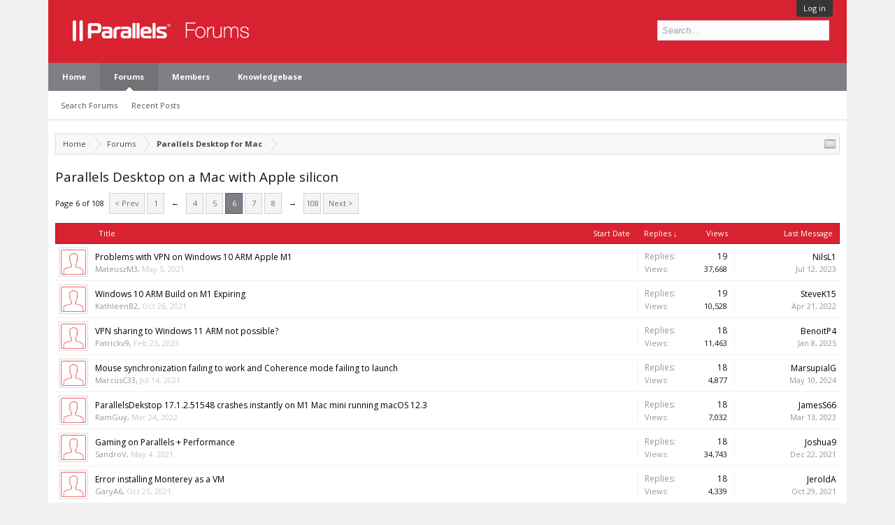

--- FILE ---
content_type: text/html; charset=UTF-8
request_url: https://forum.parallels.com/forums/parallels-desktop-on-a-mac-with-apple-silicon.788/page-6?order=reply_count
body_size: 12376
content:
<!DOCTYPE html>
<html id="XenForo" lang="en-US" dir="LTR" class="Public NoJs LoggedOut NoSidebar  Responsive" xmlns:fb="http://www.facebook.com/2008/fbml">
<head>

	<meta charset="utf-8" />
	<meta http-equiv="X-UA-Compatible" content="IE=Edge,chrome=1" />
	
		<meta name="viewport" content="width=device-width, initial-scale=1">
	
	
		<base href="https://forum.parallels.com/" />
		<script>
			var _b = document.getElementsByTagName('base')[0], _bH = "https://forum.parallels.com/";
			if (_b && _b.href != _bH) _b.href = _bH;
		</script>
	

	<title>Parallels Desktop on a Mac with Apple silicon | Page 6 | Parallels Forums</title>

	<noscript><style>.JsOnly, .jsOnly { display: none !important; }</style></noscript>
	<link href='//fonts.googleapis.com/css?family=Open+Sans:400,700,300' rel='stylesheet' type='text/css'>
	<link rel="stylesheet" href="css.php?css=xenforo,form,public&amp;style=2&amp;dir=LTR&amp;d=1752160401" />
	<link rel="stylesheet" href="css.php?css=discussion_list,login_bar&amp;style=2&amp;dir=LTR&amp;d=1752160401" />

	

	<link rel="preload" href="//www.corel.com/static/common/scripts/gtm/gtm-container.min.js" as="script" /> 
<script src="//www.corel.com/static/common/scripts/gtm/gtm-container.min.js"></script>
		<script src="js/jquery/jquery-1.11.0.min.js"></script>	
		
	<script src="js/xenforo/xenforo.js?_v=53e7e3d7"></script>
	<script src="js/xenforo/discussion_list.js?_v=53e7e3d7"></script>


	<link rel="apple-touch-icon" href="https://forum.parallels.com/styles/parallels/og_logo.jpg" />
	<link rel="alternate" type="application/rss+xml" title="RSS feed for Parallels Forums" href="forums/-/index.rss" />
	
	<link rel="shortcut icon" href="/styles/parallels/favicon.ico" type="image/x-icon; charset=binary">
<link rel="icon" href="/styles/parallels/favicon.ico" type="image/x-icon; charset=binary">
<link rel="prev" href="forums/parallels-desktop-on-a-mac-with-apple-silicon.788/page-5?order=reply_count" /><link rel="next" href="forums/parallels-desktop-on-a-mac-with-apple-silicon.788/page-7?order=reply_count" />
	<link rel="canonical" href="https://forum.parallels.com/forums/parallels-desktop-on-a-mac-with-apple-silicon.788/page-6" />
	<link rel="alternate" type="application/rss+xml" title="RSS feed for Parallels Desktop on a Mac with Apple silicon" href="forums/parallels-desktop-on-a-mac-with-apple-silicon.788/index.rss" />	<meta property="og:site_name" content="Parallels Forums" />
	
	<meta property="og:image" content="https://forum.parallels.com/styles/parallels/og_logo.jpg" />
	<meta property="og:type" content="article" />
	<meta property="og:url" content="https://forum.parallels.com/forums/parallels-desktop-on-a-mac-with-apple-silicon.788/" />
	<meta property="og:title" content="Parallels Desktop on a Mac with Apple silicon" />
	
	
	
	

</head>

<link href="/styles/parallels/forum.css" rel="stylesheet" type="text/css" />

<body class="node788 node771">



	

<div id="loginBar">
	<div class="pageWidth">
		<div class="pageContent">	
			<h3 id="loginBarHandle">
				 <label for=""><a href="login/login" class="concealed noOutline">Log in</a></label> 
			</h3>
			
			<span class="helper"></span>

			
		</div>
	</div>
</div>


<div id="content" class="forum_view">
	<div class="pageWidth">
		<div class="pageContent">

<header>
	


<div id="header">
	<div id="logoBlock">
	<div class="pageWidth">
		<div class="pageContent">
			
			
				
					<div id="logo"><a href="https://www.parallels.com">
						<span></span>
						<img src="styles/parallels/forum-logo.png" alt="Parallels Forums" />
					</a></div>
				
			
			<span class="helper"></span>
		</div>
	</div>
</div>
	

<div id="navigation" class="pageWidth withSearch">
	<div class="pageContent">
		<nav>

<div class="navTabs">
	<ul class="publicTabs">

		<!-- home -->
		
			<li class="navTab home PopupClosed"><a href="https://www.parallels.com" target="_blank" class="navLink">Home</a></li>
		


		<!-- extra tabs: home -->
		


		<!-- forums -->
		
			<li class="navTab forums selected">

				<a href="https://forum.parallels.com/" class="navLink">Forums</a>
				<a href="https://forum.parallels.com/" class="SplitCtrl" rel="Menu"></a>

				<div class="tabLinks forumsTabLinks">
					<div class="primaryContent menuHeader">
						<h3>Forums</h3>
						<div class="muted">Quick Links</div>
					</div>
					<ul class="secondaryContent blockLinksList">
					
						
						<li><a href="search/?type=post">Search Forums</a></li>
						
						<li><a href="find-new/posts" rel="nofollow">Recent Posts</a></li>
					
					</ul>
				</div>
			</li>
		


		<!-- extra tabs: middle -->
		


		<!-- members -->
		
			<li class="navTab members Popup PopupControl PopupClosed">

				<a href="https://forum.parallels.com/members/" class="navLink">Members</a>
				<a href="https://forum.parallels.com/members/" class="SplitCtrl" rel="Menu"></a>

				<div class="Menu JsOnly tabMenu membersTabLinks">
					<div class="primaryContent menuHeader">
						<h3>Members</h3>
						<div class="muted">Quick Links</div>
					</div>
					<ul class="secondaryContent blockLinksList">
					
						<li><a href="members/">Notable Members</a></li>
						
						<li><a href="online/">Current Visitors</a></li>
						<li><a href="recent-activity/">Recent Activity</a></li>
					
					</ul>
				</div>
			</li>
		
		<!-- custom tab -->
		<li class="navTab PopupClosed"><a href="https://kb.parallels.com" class="navLink">Knowledgebase</a></li>
		<!-- custom tab: end -->
		<!-- extra tabs: end -->
		

		<!-- responsive popup -->
		<li class="navTab navigationHiddenTabs Popup PopupControl PopupClosed" style="display:none">

			<a rel="Menu" class="navLink NoPopupGadget"><span class="menuIcon">Menu</span></a>

			<div class="Menu JsOnly blockLinksList primaryContent" id="NavigationHiddenMenu"></div>
		</li>


		<!-- no selection -->
		

	</ul>

	
</div>

<span class="helper"></span>

		</nav>
	</div>
</div>
	

<div id="searchBar" class="pageWidth">
	
	<span id="QuickSearchPlaceholder" title="Search">Search</span>
	<fieldset id="QuickSearch">
		<form action="search/search" method="post" class="formPopup">
			
			<div class="primaryControls">
				<!-- block: primaryControls -->
				<input type="search" name="keywords" value="" class="textCtrl" placeholder="Search..." title="Enter your search and hit enter" id="QuickSearchQuery" />				
				<!-- end block: primaryControls -->
			</div>
			
			<div class="secondaryControls">
				<div class="controlsWrapper">
				
					<!-- block: secondaryControls -->
					<dl class="ctrlUnit">
						<dt></dt>
						<dd><ul>
							<li><label><input type="checkbox" name="title_only" value="1"
								id="search_bar_title_only" class="AutoChecker"
								data-uncheck="#search_bar_thread" /> Search titles only</label></li>
						</ul></dd>
					</dl>
				
					<dl class="ctrlUnit">
						<dt><label for="searchBar_users">Posted by Member:</label></dt>
						<dd>
							<input type="text" name="users" value="" class="textCtrl AutoComplete" id="searchBar_users" />
							<p class="explain">Separate names with a comma.</p>
						</dd>
					</dl>
				
					<dl class="ctrlUnit">
						<dt><label for="searchBar_date">Newer Than:</label></dt>
						<dd><input type="date" name="date" value="" class="textCtrl" id="searchBar_date" /></dd>
					</dl>

					<dl class="ctrlUnit">
						<dt><label for="searchBar_date_to">Not Older Than:</label></dt>
						<dd><input type="date" name="date_to" value="" class="textCtrl" id="searchBar_date_to" /></dd>
					</dl>
					
					
					<dl class="ctrlUnit">
						<dt></dt>
						<dd><ul>
								
									<li><label title="Search only Parallels Desktop on a Mac with Apple silicon"><input type="checkbox" name="nodes[]" value="788"
	id="search_bar_nodes" class="Disabler AutoChecker" checked="checked"
	data-uncheck="#search_bar_thread" /> Search this forum only</label>
	<ul id="search_bar_nodes_Disabler">
		<li><label><input type="checkbox" name="type[post][group_discussion]" value="1"
			id="search_bar_group_discussion" class="AutoChecker"
			data-uncheck="#search_bar_thread" /> Display results as threads</label></li>
	</ul></li>
								
						</ul></dd>
					</dl>
					
				</div>
				<!-- end block: secondaryControls -->
				
				<dl class="ctrlUnit submitUnit">
					<dt></dt>
					<dd>
						<input type="submit" value="Search" class="button primary Tooltip" title="Find Now" />
						<div class="Popup" id="commonSearches">
							<a rel="Menu" class="button NoPopupGadget Tooltip" title="Useful Searches" data-tipclass="flipped"><span class="arrowWidget"></span></a>
							<div class="Menu">
								<div class="primaryContent menuHeader">
									<h3>Useful Searches</h3>
								</div>
								<ul class="secondaryContent blockLinksList">
									<!-- block: useful_searches -->
									<li><a href="find-new/posts?recent=1" rel="nofollow">Recent Posts</a></li>
									
									<!-- end block: useful_searches -->
								</ul>
							</div>
						</div>
						<a href="search/" class="button moreOptions Tooltip" title="Advanced Search">More...</a>
					</dd>
				</dl>
				
			</div>
			
			<input type="hidden" name="_xfToken" value="" />
		</form>		
	</fieldset>
	
</div>
</div>

	
	
</header>
<div class="contentWrapper">

			<!-- main content area -->

			

			

						

						
						<div class="breadBoxTop ">
							
							

<nav>
	

	<fieldset class="breadcrumb">
		<a href="misc/quick-navigation-menu?selected=node-788" class="OverlayTrigger jumpMenuTrigger" data-cacheOverlay="true" title="Open quick navigation"><!--Jump to...--></a>
			
		<div class="boardTitle"><strong>Parallels Forums</strong></div>
		
		<span class="crumbs">
			
				<span class="crust homeCrumb" itemscope="itemscope" itemtype="http://data-vocabulary.org/Breadcrumb">
					<a href="https://www.parallels.com" class="crumb" rel="up" itemprop="url"><span itemprop="title">Home</span></a>
					<span class="arrow"><span></span></span>
				</span>
			
			
			
				<span class="crust selectedTabCrumb" itemscope="itemscope" itemtype="http://data-vocabulary.org/Breadcrumb">
					<a href="https://forum.parallels.com/" class="crumb" rel="up" itemprop="url"><span itemprop="title">Forums</span></a>
					<span class="arrow"><span>&gt;</span></span>
				</span>
			
			
			
				
					<span class="crust" itemscope="itemscope" itemtype="http://data-vocabulary.org/Breadcrumb">
						<a href="https://forum.parallels.com/#parallels-desktop-for-mac.771" class="crumb" rel="up" itemprop="url"><span itemprop="title">Parallels Desktop for Mac</span></a>
						<span class="arrow"><span>&gt;</span></span>
					</span>
				
			
		</span>
	</fieldset>
</nav>
						</div>
						

						

						<!--[if lt IE 8]>
							<p class="importantMessage">You are using an out of date browser. It  may not display this or other websites correctly.<br />You should upgrade or use an <a href="https://www.google.com/chrome/browser/" target="_blank">alternative browser</a>.</p>
						<![endif]-->

						
						


						

						
						
							<!-- h1 title, description -->
							<div class="titleBar">
								
								<h1>Parallels Desktop on a Mac with Apple silicon</h1>

								
							</div>
						
						

						

						<!-- main template -->
						


























<div class="pageNavLinkGroup">

	<div class="linkGroup SelectionCountContainer">
		
	</div>

	


<div class="PageNav"
	data-page="6"
	data-range="2"
	data-start="4"
	data-end="8"
	data-last="108"
	data-sentinel="{{sentinel}}"
	data-baseurl="forums/parallels-desktop-on-a-mac-with-apple-silicon.788/page-{{sentinel}}?order=reply_count">
	
	<span class="pageNavHeader">Page 6 of 108</span>
	
	<nav>
		
			<a href="forums/parallels-desktop-on-a-mac-with-apple-silicon.788/page-5?order=reply_count" class="text">&lt; Prev</a>
			
		
		
		<a href="forums/parallels-desktop-on-a-mac-with-apple-silicon.788/?order=reply_count" class="" rel="start">1</a>
		
		
			<a class="PageNavPrev ">&larr;</a> <span class="scrollable"><span class="items">
		
		
		
			<a href="forums/parallels-desktop-on-a-mac-with-apple-silicon.788/page-4?order=reply_count" class="">4</a>
		
			<a href="forums/parallels-desktop-on-a-mac-with-apple-silicon.788/page-5?order=reply_count" class="">5</a>
		
			<a href="forums/parallels-desktop-on-a-mac-with-apple-silicon.788/page-6?order=reply_count" class="currentPage ">6</a>
		
			<a href="forums/parallels-desktop-on-a-mac-with-apple-silicon.788/page-7?order=reply_count" class="">7</a>
		
			<a href="forums/parallels-desktop-on-a-mac-with-apple-silicon.788/page-8?order=reply_count" class="">8</a>
		
		
		
			</span></span> <a class="PageNavNext ">&rarr;</a>
		
		
		<a href="forums/parallels-desktop-on-a-mac-with-apple-silicon.788/page-108?order=reply_count" class="">108</a>
		
		
			<a href="forums/parallels-desktop-on-a-mac-with-apple-silicon.788/page-7?order=reply_count" class="text">Next &gt;</a>
			
		
	</nav>	
	
	
</div>


</div>



<div class="discussionList section sectionMain">
	


<form action="inline-mod/thread/switch" method="post"
	class="DiscussionList InlineModForm"
	data-cookieName="threads"
	data-controls="#InlineModControls"
	data-imodOptions="#ModerationSelect option">
	
	

	<dl class="sectionHeaders">
		<dt class="posterAvatar"><a><span>Sort By:</span></a></dt>
		<dd class="main">
			<a href="forums/parallels-desktop-on-a-mac-with-apple-silicon.788/?order=title" class="title"><span>Title</span></a>
			<a href="forums/parallels-desktop-on-a-mac-with-apple-silicon.788/?order=post_date" class="postDate"><span>Start Date</span></a>
		</dd>
		<dd class="stats">
			<a href="forums/parallels-desktop-on-a-mac-with-apple-silicon.788/?order=reply_count&amp;direction=asc" class="major"><span>Replies &darr;</span></a>
			<a href="forums/parallels-desktop-on-a-mac-with-apple-silicon.788/?order=view_count" class="minor"><span>Views</span></a>
		</dd>
		<dd class="lastPost"><a href="forums/parallels-desktop-on-a-mac-with-apple-silicon.788/"><span>Last Message</span></a></dd>
	</dl>

	<ol class="discussionListItems">
	
		
		
	
		
		
		
		
		
		
		
		
			



<li id="thread-353434" class="discussionListItem visible  " data-author="MateuszM3">

	<div class="listBlock posterAvatar">
		<span class="avatarContainer">
			<a href="members/mateuszm3.6751558/" class="avatar Av6751558s" data-avatarhtml="true"><img src="styles/subway/xenforo/avatars/avatar_s.png" width="48" height="48" alt="MateuszM3" /></a>
			
		</span>
	</div>

	<div class="listBlock main">

		<div class="titleText">
			

			<h3 class="title">
				
				
				

				<a href="threads/problems-with-vpn-on-windows-10-arm-apple-m1.353434/"
					title=""
					class="PreviewTooltip"
					data-previewUrl="threads/problems-with-vpn-on-windows-10-arm-apple-m1.353434/preview">Problems with VPN on Windows 10 ARM Apple M1</a>
				
			</h3>
			
			<div class="secondRow">
				<div class="posterDate muted">
					<a href="members/mateuszm3.6751558/" class="username" dir="auto" title="Thread starter">MateuszM3</a><span class="startDate">,
					<a class="faint"><span class="DateTime" title="">May 5, 2021</span></a></span>

					
				</div>

				<div class="controls faint">
					
					
				</div>
			</div>
		</div>
	</div>

	<div class="listBlock stats pairsJustified" title="Members who liked the first message: 1">
		<dl class="major"><dt>Replies:</dt> <dd>19</dd></dl>
		<dl class="minor"><dt>Views:</dt> <dd>37,668</dd></dl>
	</div>

	<div class="listBlock lastPost">
		
			<dl class="lastPostInfo">
				<dt><a href="members/nilsl1.6814247/" class="username" dir="auto">NilsL1</a></dt>
				<dd class="muted"><a class="dateTime"><span class="DateTime" title="Jul 12, 2023 at 10:57 AM">Jul 12, 2023</span></a></dd>
			</dl>
		
	</div>
</li>


		
			



<li id="thread-355278" class="discussionListItem visible  " data-author="KathleenB2">

	<div class="listBlock posterAvatar">
		<span class="avatarContainer">
			<a href="members/kathleenb2.6757149/" class="avatar Av6757149s" data-avatarhtml="true"><img src="styles/subway/xenforo/avatars/avatar_s.png" width="48" height="48" alt="KathleenB2" /></a>
			
		</span>
	</div>

	<div class="listBlock main">

		<div class="titleText">
			

			<h3 class="title">
				
				
				

				<a href="threads/windows-10-arm-build-on-m1-expiring.355278/"
					title=""
					class="PreviewTooltip"
					data-previewUrl="threads/windows-10-arm-build-on-m1-expiring.355278/preview">Windows 10 ARM Build on M1 Expiring</a>
				
			</h3>
			
			<div class="secondRow">
				<div class="posterDate muted">
					<a href="members/kathleenb2.6757149/" class="username" dir="auto" title="Thread starter">KathleenB2</a><span class="startDate">,
					<a class="faint"><span class="DateTime" title="">Oct 26, 2021</span></a></span>

					
				</div>

				<div class="controls faint">
					
					
				</div>
			</div>
		</div>
	</div>

	<div class="listBlock stats pairsJustified" title="Members who liked the first message: 0">
		<dl class="major"><dt>Replies:</dt> <dd>19</dd></dl>
		<dl class="minor"><dt>Views:</dt> <dd>10,528</dd></dl>
	</div>

	<div class="listBlock lastPost">
		
			<dl class="lastPostInfo">
				<dt><a href="members/stevek15.6777862/" class="username" dir="auto">SteveK15</a></dt>
				<dd class="muted"><a class="dateTime"><span class="DateTime" title="Apr 21, 2022 at 12:31 PM">Apr 21, 2022</span></a></dd>
			</dl>
		
	</div>
</li>


		
			



<li id="thread-359859" class="discussionListItem visible  " data-author="Patrickv9">

	<div class="listBlock posterAvatar">
		<span class="avatarContainer">
			<a href="members/patrickv9.6805294/" class="avatar Av6805294s" data-avatarhtml="true"><img src="styles/subway/xenforo/avatars/avatar_s.png" width="48" height="48" alt="Patrickv9" /></a>
			
		</span>
	</div>

	<div class="listBlock main">

		<div class="titleText">
			

			<h3 class="title">
				
				
				

				<a href="threads/vpn-sharing-to-windows-11-arm-not-possible.359859/"
					title=""
					class="PreviewTooltip"
					data-previewUrl="threads/vpn-sharing-to-windows-11-arm-not-possible.359859/preview">VPN sharing to Windows 11 ARM not possible?</a>
				
			</h3>
			
			<div class="secondRow">
				<div class="posterDate muted">
					<a href="members/patrickv9.6805294/" class="username" dir="auto" title="Thread starter">Patrickv9</a><span class="startDate">,
					<a class="faint"><span class="DateTime" title="">Feb 25, 2023</span></a></span>

					
				</div>

				<div class="controls faint">
					
					
				</div>
			</div>
		</div>
	</div>

	<div class="listBlock stats pairsJustified" title="Members who liked the first message: 0">
		<dl class="major"><dt>Replies:</dt> <dd>18</dd></dl>
		<dl class="minor"><dt>Views:</dt> <dd>11,463</dd></dl>
	</div>

	<div class="listBlock lastPost">
		
			<dl class="lastPostInfo">
				<dt><a href="members/benoitp4.6860974/" class="username" dir="auto">BenoitP4</a></dt>
				<dd class="muted"><a class="dateTime"><span class="DateTime" title="Jan 8, 2025 at 2:13 AM">Jan 8, 2025</span></a></dd>
			</dl>
		
	</div>
</li>


		
			



<li id="thread-354075" class="discussionListItem visible  " data-author="MarcusC33">

	<div class="listBlock posterAvatar">
		<span class="avatarContainer">
			<a href="members/marcusc33.6757457/" class="avatar Av6757457s" data-avatarhtml="true"><img src="styles/subway/xenforo/avatars/avatar_s.png" width="48" height="48" alt="MarcusC33" /></a>
			
		</span>
	</div>

	<div class="listBlock main">

		<div class="titleText">
			

			<h3 class="title">
				
				
				

				<a href="threads/mouse-synchronization-failing-to-work-and-coherence-mode-failing-to-launch.354075/"
					title=""
					class="PreviewTooltip"
					data-previewUrl="threads/mouse-synchronization-failing-to-work-and-coherence-mode-failing-to-launch.354075/preview">Mouse synchronization failing to work and Coherence mode failing to launch</a>
				
			</h3>
			
			<div class="secondRow">
				<div class="posterDate muted">
					<a href="members/marcusc33.6757457/" class="username" dir="auto" title="Thread starter">MarcusC33</a><span class="startDate">,
					<a class="faint"><span class="DateTime" title="">Jul 14, 2021</span></a></span>

					
				</div>

				<div class="controls faint">
					
					
				</div>
			</div>
		</div>
	</div>

	<div class="listBlock stats pairsJustified" title="Members who liked the first message: 0">
		<dl class="major"><dt>Replies:</dt> <dd>18</dd></dl>
		<dl class="minor"><dt>Views:</dt> <dd>4,877</dd></dl>
	</div>

	<div class="listBlock lastPost">
		
			<dl class="lastPostInfo">
				<dt><a href="members/marsupialg.6838948/" class="username" dir="auto">MarsupialG</a></dt>
				<dd class="muted"><a class="dateTime"><span class="DateTime" title="May 10, 2024 at 3:43 PM">May 10, 2024</span></a></dd>
			</dl>
		
	</div>
</li>


		
			



<li id="thread-357009" class="discussionListItem visible  " data-author="RamGuy">

	<div class="listBlock posterAvatar">
		<span class="avatarContainer">
			<a href="members/ramguy.6780056/" class="avatar Av6780056s" data-avatarhtml="true"><img src="styles/subway/xenforo/avatars/avatar_s.png" width="48" height="48" alt="RamGuy" /></a>
			
		</span>
	</div>

	<div class="listBlock main">

		<div class="titleText">
			

			<h3 class="title">
				
				
				

				<a href="threads/parallelsdekstop-17-1-2-51548-crashes-instantly-on-m1-mac-mini-running-macos-12-3.357009/"
					title=""
					class="PreviewTooltip"
					data-previewUrl="threads/parallelsdekstop-17-1-2-51548-crashes-instantly-on-m1-mac-mini-running-macos-12-3.357009/preview">ParallelsDekstop 17.1.2.51548 crashes instantly on M1 Mac mini running macOS 12.3</a>
				
			</h3>
			
			<div class="secondRow">
				<div class="posterDate muted">
					<a href="members/ramguy.6780056/" class="username" dir="auto" title="Thread starter">RamGuy</a><span class="startDate">,
					<a class="faint"><span class="DateTime" title="">Mar 24, 2022</span></a></span>

					
				</div>

				<div class="controls faint">
					
					
				</div>
			</div>
		</div>
	</div>

	<div class="listBlock stats pairsJustified" title="Members who liked the first message: 0">
		<dl class="major"><dt>Replies:</dt> <dd>18</dd></dl>
		<dl class="minor"><dt>Views:</dt> <dd>7,032</dd></dl>
	</div>

	<div class="listBlock lastPost">
		
			<dl class="lastPostInfo">
				<dt><a href="members/jamess66.6803131/" class="username" dir="auto">JamesS66</a></dt>
				<dd class="muted"><a class="dateTime"><span class="DateTime" title="Mar 13, 2023 at 12:48 AM">Mar 13, 2023</span></a></dd>
			</dl>
		
	</div>
</li>


		
			



<li id="thread-353420" class="discussionListItem visible  " data-author="SandroV">

	<div class="listBlock posterAvatar">
		<span class="avatarContainer">
			<a href="members/sandrov.6751468/" class="avatar Av6751468s" data-avatarhtml="true"><img src="styles/subway/xenforo/avatars/avatar_s.png" width="48" height="48" alt="SandroV" /></a>
			
		</span>
	</div>

	<div class="listBlock main">

		<div class="titleText">
			

			<h3 class="title">
				
				
				

				<a href="threads/gaming-on-parallels-performance.353420/"
					title=""
					class="PreviewTooltip"
					data-previewUrl="threads/gaming-on-parallels-performance.353420/preview">Gaming on Parallels + Performance</a>
				
			</h3>
			
			<div class="secondRow">
				<div class="posterDate muted">
					<a href="members/sandrov.6751468/" class="username" dir="auto" title="Thread starter">SandroV</a><span class="startDate">,
					<a class="faint"><span class="DateTime" title="">May 4, 2021</span></a></span>

					
				</div>

				<div class="controls faint">
					
					
				</div>
			</div>
		</div>
	</div>

	<div class="listBlock stats pairsJustified" title="Members who liked the first message: 0">
		<dl class="major"><dt>Replies:</dt> <dd>18</dd></dl>
		<dl class="minor"><dt>Views:</dt> <dd>34,743</dd></dl>
	</div>

	<div class="listBlock lastPost">
		
			<dl class="lastPostInfo">
				<dt><a href="members/joshua9.6772592/" class="username" dir="auto">Joshua9</a></dt>
				<dd class="muted"><a class="dateTime"><span class="DateTime" title="Dec 22, 2021 at 10:33 AM">Dec 22, 2021</span></a></dd>
			</dl>
		
	</div>
</li>


		
			



<li id="thread-355265" class="discussionListItem visible  " data-author="GaryA6">

	<div class="listBlock posterAvatar">
		<span class="avatarContainer">
			<a href="members/garya6.6733495/" class="avatar Av6733495s" data-avatarhtml="true"><img src="styles/subway/xenforo/avatars/avatar_s.png" width="48" height="48" alt="GaryA6" /></a>
			
		</span>
	</div>

	<div class="listBlock main">

		<div class="titleText">
			

			<h3 class="title">
				
				
				

				<a href="threads/error-installing-monterey-as-a-vm.355265/"
					title=""
					class="PreviewTooltip"
					data-previewUrl="threads/error-installing-monterey-as-a-vm.355265/preview">Error installing Monterey as a VM</a>
				
			</h3>
			
			<div class="secondRow">
				<div class="posterDate muted">
					<a href="members/garya6.6733495/" class="username" dir="auto" title="Thread starter">GaryA6</a><span class="startDate">,
					<a class="faint"><span class="DateTime" title="">Oct 25, 2021</span></a></span>

					
				</div>

				<div class="controls faint">
					
					
				</div>
			</div>
		</div>
	</div>

	<div class="listBlock stats pairsJustified" title="Members who liked the first message: 0">
		<dl class="major"><dt>Replies:</dt> <dd>18</dd></dl>
		<dl class="minor"><dt>Views:</dt> <dd>4,339</dd></dl>
	</div>

	<div class="listBlock lastPost">
		
			<dl class="lastPostInfo">
				<dt><a href="members/jerolda.6676346/" class="username" dir="auto">JeroldA</a></dt>
				<dd class="muted"><a class="dateTime"><span class="DateTime" title="Oct 29, 2021 at 12:21 PM">Oct 29, 2021</span></a></dd>
			</dl>
		
	</div>
</li>


		
			



<li id="thread-357989" class="discussionListItem visible  " data-author="LoPera">

	<div class="listBlock posterAvatar">
		<span class="avatarContainer">
			<a href="members/lopera.6788853/" class="avatar Av6788853s" data-avatarhtml="true"><img src="styles/subway/xenforo/avatars/avatar_s.png" width="48" height="48" alt="LoPera" /></a>
			
		</span>
	</div>

	<div class="listBlock main">

		<div class="titleText">
			

			<h3 class="title">
				
				
				

				<a href="threads/adobe-apps-on-parallels-desktop-mac-m1.357989/"
					title=""
					class="PreviewTooltip"
					data-previewUrl="threads/adobe-apps-on-parallels-desktop-mac-m1.357989/preview">Adobe apps on parallels desktop Mac M1</a>
				
			</h3>
			
			<div class="secondRow">
				<div class="posterDate muted">
					<a href="members/lopera.6788853/" class="username" dir="auto" title="Thread starter">LoPera</a><span class="startDate">,
					<a class="faint"><span class="DateTime" title="">Jul 24, 2022</span></a></span>

					
				</div>

				<div class="controls faint">
					
					
				</div>
			</div>
		</div>
	</div>

	<div class="listBlock stats pairsJustified" title="Members who liked the first message: 0">
		<dl class="major"><dt>Replies:</dt> <dd>17</dd></dl>
		<dl class="minor"><dt>Views:</dt> <dd>26,182</dd></dl>
	</div>

	<div class="listBlock lastPost">
		
			<dl class="lastPostInfo">
				<dt><a href="members/juhal2.6880204/" class="username" dir="auto">JuhaL2</a></dt>
				<dd class="muted"><a class="dateTime"><span class="DateTime" title="Sep 19, 2025 at 2:34 AM">Sep 19, 2025</span></a></dd>
			</dl>
		
	</div>
</li>


		
			



<li id="thread-365842" class="discussionListItem visible  " data-author="bbq">

	<div class="listBlock posterAvatar">
		<span class="avatarContainer">
			<a href="members/bbq.6841046/" class="avatar Av6841046s" data-avatarhtml="true"><img src="styles/subway/xenforo/avatars/avatar_s.png" width="48" height="48" alt="bbq" /></a>
			
		</span>
	</div>

	<div class="listBlock main">

		<div class="titleText">
			

			<h3 class="title">
				
				
				

				<a href="threads/do-parallels-and-vm-work-fine-on-external-ssd.365842/"
					title=""
					class="PreviewTooltip"
					data-previewUrl="threads/do-parallels-and-vm-work-fine-on-external-ssd.365842/preview">Do Parallels and VM work fine on external SSD?</a>
				
			</h3>
			
			<div class="secondRow">
				<div class="posterDate muted">
					<a href="members/bbq.6841046/" class="username" dir="auto" title="Thread starter">bbq</a><span class="startDate">,
					<a class="faint"><span class="DateTime" title="">Nov 15, 2024</span></a></span>

					
				</div>

				<div class="controls faint">
					
					
				</div>
			</div>
		</div>
	</div>

	<div class="listBlock stats pairsJustified" title="Members who liked the first message: 0">
		<dl class="major"><dt>Replies:</dt> <dd>17</dd></dl>
		<dl class="minor"><dt>Views:</dt> <dd>9,886</dd></dl>
	</div>

	<div class="listBlock lastPost">
		
			<dl class="lastPostInfo">
				<dt><a href="members/jamesf23.6750015/" class="username" dir="auto">JamesF23</a></dt>
				<dd class="muted"><a class="dateTime"><span class="DateTime" title="Mar 27, 2025 at 8:54 PM">Mar 27, 2025</span></a></dd>
			</dl>
		
	</div>
</li>


		
			



<li id="thread-364312" class="discussionListItem visible  " data-author="dibor">

	<div class="listBlock posterAvatar">
		<span class="avatarContainer">
			<a href="members/dibor.6747682/" class="avatar Av6747682s" data-avatarhtml="true"><img src="styles/subway/xenforo/avatars/avatar_s.png" width="48" height="48" alt="dibor" /></a>
			
		</span>
	</div>

	<div class="listBlock main">

		<div class="titleText">
			

			<h3 class="title">
				
				
				

				<a href="threads/vm-crashes-on-macos-15-0-beta.364312/"
					title=""
					class="PreviewTooltip"
					data-previewUrl="threads/vm-crashes-on-macos-15-0-beta.364312/preview">VM crashes on macOS 15.0(beta)</a>
				
			</h3>
			
			<div class="secondRow">
				<div class="posterDate muted">
					<a href="members/dibor.6747682/" class="username" dir="auto" title="Thread starter">dibor</a><span class="startDate">,
					<a class="faint"><span class="DateTime" title="">Jun 11, 2024</span></a></span>

					
				</div>

				<div class="controls faint">
					
					
				</div>
			</div>
		</div>
	</div>

	<div class="listBlock stats pairsJustified" title="Members who liked the first message: 0">
		<dl class="major"><dt>Replies:</dt> <dd>17</dd></dl>
		<dl class="minor"><dt>Views:</dt> <dd>3,679</dd></dl>
	</div>

	<div class="listBlock lastPost">
		
			<dl class="lastPostInfo">
				<dt><a href="members/adeboye-adeotan.6802760/" class="username" dir="auto">Adeboye Adeotan</a></dt>
				<dd class="muted"><a class="dateTime"><span class="DateTime" title="Sep 11, 2024 at 4:06 AM">Sep 11, 2024</span></a></dd>
			</dl>
		
	</div>
</li>


		
			



<li id="thread-355071" class="discussionListItem visible  " data-author="JohnN14">

	<div class="listBlock posterAvatar">
		<span class="avatarContainer">
			<a href="members/johnn14.6765421/" class="avatar Av6765421s" data-avatarhtml="true"><img src="styles/subway/xenforo/avatars/avatar_s.png" width="48" height="48" alt="JohnN14" /></a>
			
		</span>
	</div>

	<div class="listBlock main">

		<div class="titleText">
			

			<h3 class="title">
				
				
				

				<a href="threads/windows-10-arm-download-for-m1-mac.355071/"
					title=""
					class="PreviewTooltip"
					data-previewUrl="threads/windows-10-arm-download-for-m1-mac.355071/preview">Windows 10 ARM download for M1 Mac?</a>
				
			</h3>
			
			<div class="secondRow">
				<div class="posterDate muted">
					<a href="members/johnn14.6765421/" class="username" dir="auto" title="Thread starter">JohnN14</a><span class="startDate">,
					<a class="faint"><span class="DateTime" title="">Oct 13, 2021</span></a></span>

					
				</div>

				<div class="controls faint">
					
					
				</div>
			</div>
		</div>
	</div>

	<div class="listBlock stats pairsJustified" title="Members who liked the first message: 0">
		<dl class="major"><dt>Replies:</dt> <dd>17</dd></dl>
		<dl class="minor"><dt>Views:</dt> <dd>47,273</dd></dl>
	</div>

	<div class="listBlock lastPost">
		
			<dl class="lastPostInfo">
				<dt><a href="members/martins77.6828750/" class="username" dir="auto">MartinS77</a></dt>
				<dd class="muted"><a class="dateTime"><span class="DateTime" title="Jan 3, 2024 at 10:22 AM">Jan 3, 2024</span></a></dd>
			</dl>
		
	</div>
</li>


		
			



<li id="thread-354465" class="discussionListItem visible  " data-author="Lutz-R.F">

	<div class="listBlock posterAvatar">
		<span class="avatarContainer">
			<a href="members/lutz-r-f.111443/" class="avatar Av111443s" data-avatarhtml="true"><img src="styles/subway/xenforo/avatars/avatar_s.png" width="48" height="48" alt="Lutz-R.F" /></a>
			
		</span>
	</div>

	<div class="listBlock main">

		<div class="titleText">
			

			<h3 class="title">
				
				
				

				<a href="threads/and-some-good-news-windows-11-running-without-any-hacks.354465/"
					title=""
					class="PreviewTooltip"
					data-previewUrl="threads/and-some-good-news-windows-11-running-without-any-hacks.354465/preview">and some good news - Windows 11 running without any hacks</a>
				
			</h3>
			
			<div class="secondRow">
				<div class="posterDate muted">
					<a href="members/lutz-r-f.111443/" class="username" dir="auto" title="Thread starter">Lutz-R.F</a><span class="startDate">,
					<a class="faint"><span class="DateTime" title="">Aug 19, 2021</span></a></span>

					
				</div>

				<div class="controls faint">
					
					
				</div>
			</div>
		</div>
	</div>

	<div class="listBlock stats pairsJustified" title="Members who liked the first message: 1">
		<dl class="major"><dt>Replies:</dt> <dd>17</dd></dl>
		<dl class="minor"><dt>Views:</dt> <dd>5,455</dd></dl>
	</div>

	<div class="listBlock lastPost">
		
			<dl class="lastPostInfo">
				<dt><a href="members/swandy.128257/" class="username" dir="auto">SWANDY</a></dt>
				<dd class="muted"><a class="dateTime"><span class="DateTime" title="Sep 7, 2021 at 9:20 AM">Sep 7, 2021</span></a></dd>
			</dl>
		
	</div>
</li>


		
			



<li id="thread-356444" class="discussionListItem visible  " data-author="EllenP1">

	<div class="listBlock posterAvatar">
		<span class="avatarContainer">
			<a href="members/ellenp1.6775272/" class="avatar Av6775272s" data-avatarhtml="true"><img src="styles/subway/xenforo/avatars/avatar_s.png" width="48" height="48" alt="EllenP1" /></a>
			
		</span>
	</div>

	<div class="listBlock main">

		<div class="titleText">
			

			<h3 class="title">
				
				
				

				<a href="threads/postgresql-odbc-driver-unicode-64-bit.356444/"
					title=""
					class="PreviewTooltip"
					data-previewUrl="threads/postgresql-odbc-driver-unicode-64-bit.356444/preview">Postgresql ODBC Driver Unicode 64 bit</a>
				
			</h3>
			
			<div class="secondRow">
				<div class="posterDate muted">
					<a href="members/ellenp1.6775272/" class="username" dir="auto" title="Thread starter">EllenP1</a><span class="startDate">,
					<a class="faint"><span class="DateTime" title="">Jan 24, 2022</span></a></span>

					
				</div>

				<div class="controls faint">
					
					
				</div>
			</div>
		</div>
	</div>

	<div class="listBlock stats pairsJustified" title="Members who liked the first message: 4">
		<dl class="major"><dt>Replies:</dt> <dd>16</dd></dl>
		<dl class="minor"><dt>Views:</dt> <dd>13,875</dd></dl>
	</div>

	<div class="listBlock lastPost">
		
			<dl class="lastPostInfo">
				<dt><a href="members/frank-van-zuilen-pilares.6853354/" class="username" dir="auto">Frank van Zuilen (Pilares)</a></dt>
				<dd class="muted"><a class="dateTime"><span class="DateTime" title="Apr 3, 2025 at 12:56 AM">Apr 3, 2025</span></a></dd>
			</dl>
		
	</div>
</li>


		
			



<li id="thread-353438" class="discussionListItem visible  " data-author="JaredE">

	<div class="listBlock posterAvatar">
		<span class="avatarContainer">
			<a href="members/jarede.121427/" class="avatar Av121427s" data-avatarhtml="true"><img src="styles/subway/xenforo/avatars/avatar_s.png" width="48" height="48" alt="JaredE" /></a>
			
		</span>
	</div>

	<div class="listBlock main">

		<div class="titleText">
			

			<h3 class="title">
				
				
				

				<a href="threads/microsoft-access-in-parallels-on-apple-m1.353438/"
					title=""
					class="PreviewTooltip"
					data-previewUrl="threads/microsoft-access-in-parallels-on-apple-m1.353438/preview">Microsoft Access in Parallels on Apple M1</a>
				
			</h3>
			
			<div class="secondRow">
				<div class="posterDate muted">
					<a href="members/jarede.121427/" class="username" dir="auto" title="Thread starter">JaredE</a><span class="startDate">,
					<a class="faint"><span class="DateTime" title="">May 5, 2021</span></a></span>

					
				</div>

				<div class="controls faint">
					
					
				</div>
			</div>
		</div>
	</div>

	<div class="listBlock stats pairsJustified" title="Members who liked the first message: 0">
		<dl class="major"><dt>Replies:</dt> <dd>16</dd></dl>
		<dl class="minor"><dt>Views:</dt> <dd>17,172</dd></dl>
	</div>

	<div class="listBlock lastPost">
		
			<dl class="lastPostInfo">
				<dt><a href="members/amitz.6808637/" class="username" dir="auto">AmitZ</a></dt>
				<dd class="muted"><a class="dateTime"><span class="DateTime" title="Apr 14, 2023 at 9:15 AM">Apr 14, 2023</span></a></dd>
			</dl>
		
	</div>
</li>


		
			



<li id="thread-355559" class="discussionListItem visible  " data-author="SWANDY">

	<div class="listBlock posterAvatar">
		<span class="avatarContainer">
			<a href="members/swandy.128257/" class="avatar Av128257s" data-avatarhtml="true"><img src="styles/subway/xenforo/avatars/avatar_s.png" width="48" height="48" alt="SWANDY" /></a>
			
		</span>
	</div>

	<div class="listBlock main">

		<div class="titleText">
			

			<h3 class="title">
				
				
				

				<a href="threads/windows-11-pro-arm-parallels-17-1-0-51516-and-xbox-bluetooth-controllers.355559/"
					title=""
					class="PreviewTooltip"
					data-previewUrl="threads/windows-11-pro-arm-parallels-17-1-0-51516-and-xbox-bluetooth-controllers.355559/preview">Windows 11 PRO ARM/Parallels 17.1.0 (51516) and Xbox BLUETOOTH Controllers</a>
				
			</h3>
			
			<div class="secondRow">
				<div class="posterDate muted">
					<a href="members/swandy.128257/" class="username" dir="auto" title="Thread starter">SWANDY</a><span class="startDate">,
					<a class="faint"><span class="DateTime" title="">Nov 14, 2021</span></a></span>

					
				</div>

				<div class="controls faint">
					
					
				</div>
			</div>
		</div>
	</div>

	<div class="listBlock stats pairsJustified" title="Members who liked the first message: 0">
		<dl class="major"><dt>Replies:</dt> <dd>16</dd></dl>
		<dl class="minor"><dt>Views:</dt> <dd>7,750</dd></dl>
	</div>

	<div class="listBlock lastPost">
		
			<dl class="lastPostInfo">
				<dt><a href="members/gabezs.6768038/" class="username" dir="auto">GabeZs</a></dt>
				<dd class="muted"><a class="dateTime"><span class="DateTime" title="May 25, 2022 at 10:39 PM">May 25, 2022</span></a></dd>
			</dl>
		
	</div>
</li>


		
			



<li id="thread-355287" class="discussionListItem visible  " data-author="megu">

	<div class="listBlock posterAvatar">
		<span class="avatarContainer">
			<a href="members/megu.6766905/" class="avatar Av6766905s" data-avatarhtml="true"><img src="styles/subway/xenforo/avatars/avatar_s.png" width="48" height="48" alt="megu" /></a>
			
		</span>
	</div>

	<div class="listBlock main">

		<div class="titleText">
			

			<h3 class="title">
				
				
				

				<a href="threads/m1-windows-11-for-arm-settings-refuses-to-work.355287/"
					title=""
					class="PreviewTooltip"
					data-previewUrl="threads/m1-windows-11-for-arm-settings-refuses-to-work.355287/preview">M1 Windows 11 for ARM, Settings Refuses to Work</a>
				
			</h3>
			
			<div class="secondRow">
				<div class="posterDate muted">
					<a href="members/megu.6766905/" class="username" dir="auto" title="Thread starter">megu</a><span class="startDate">,
					<a class="faint"><span class="DateTime" title="">Oct 27, 2021</span></a></span>

					
				</div>

				<div class="controls faint">
					
					
				</div>
			</div>
		</div>
	</div>

	<div class="listBlock stats pairsJustified" title="Members who liked the first message: 0">
		<dl class="major"><dt>Replies:</dt> <dd>16</dd></dl>
		<dl class="minor"><dt>Views:</dt> <dd>6,944</dd></dl>
	</div>

	<div class="listBlock lastPost">
		
			<dl class="lastPostInfo">
				<dt><a href="members/jorgeg2.6676171/" class="username" dir="auto">JorgeG2</a></dt>
				<dd class="muted"><a class="dateTime"><span class="DateTime" title="Dec 26, 2021 at 9:26 AM">Dec 26, 2021</span></a></dd>
			</dl>
		
	</div>
</li>


		
			



<li id="thread-353948" class="discussionListItem visible  " data-author="Mike Boreham">

	<div class="listBlock posterAvatar">
		<span class="avatarContainer">
			<a href="members/mike-boreham.8939/" class="avatar Av8939s" data-avatarhtml="true"><img src="styles/subway/xenforo/avatars/avatar_s.png" width="48" height="48" alt="Mike Boreham" /></a>
			
		</span>
	</div>

	<div class="listBlock main">

		<div class="titleText">
			

			<h3 class="title">
				
				
				

				<a href="threads/how-to-block-update-to-windows-11.353948/"
					title=""
					class="PreviewTooltip"
					data-previewUrl="threads/how-to-block-update-to-windows-11.353948/preview">How to block update to Windows 11?</a>
				
			</h3>
			
			<div class="secondRow">
				<div class="posterDate muted">
					<a href="members/mike-boreham.8939/" class="username" dir="auto" title="Thread starter">Mike Boreham</a><span class="startDate">,
					<a class="faint"><span class="DateTime" title="">Jun 29, 2021</span></a></span>

					
				</div>

				<div class="controls faint">
					
					
				</div>
			</div>
		</div>
	</div>

	<div class="listBlock stats pairsJustified" title="Members who liked the first message: 0">
		<dl class="major"><dt>Replies:</dt> <dd>16</dd></dl>
		<dl class="minor"><dt>Views:</dt> <dd>6,273</dd></dl>
	</div>

	<div class="listBlock lastPost">
		
			<dl class="lastPostInfo">
				<dt><a href="members/mike-boreham.8939/" class="username" dir="auto">Mike Boreham</a></dt>
				<dd class="muted"><a class="dateTime"><span class="DateTime" title="Jul 7, 2021 at 4:09 AM">Jul 7, 2021</span></a></dd>
			</dl>
		
	</div>
</li>


		
			



<li id="thread-368323" class="discussionListItem visible  " data-author="Brian1129">

	<div class="listBlock posterAvatar">
		<span class="avatarContainer">
			<a href="members/brian1129.6879252/" class="avatar Av6879252s" data-avatarhtml="true"><img src="styles/subway/xenforo/avatars/avatar_s.png" width="48" height="48" alt="Brian1129" /></a>
			
		</span>
	</div>

	<div class="listBlock main">

		<div class="titleText">
			

			<h3 class="title">
				
				
				

				<a href="threads/windows-11-crashes-what-failed-prl_virt_disk_balloon-sys.368323/"
					title=""
					class="PreviewTooltip"
					data-previewUrl="threads/windows-11-crashes-what-failed-prl_virt_disk_balloon-sys.368323/preview">Windows 11 crashes. &quot;What failed: prl_virt_disk_balloon.sys&quot;</a>
				
			</h3>
			
			<div class="secondRow">
				<div class="posterDate muted">
					<a href="members/brian1129.6879252/" class="username" dir="auto" title="Thread starter">Brian1129</a><span class="startDate">,
					<a class="faint"><span class="DateTime" title="">Sep 6, 2025</span></a></span>

					
				</div>

				<div class="controls faint">
					
					
				</div>
			</div>
		</div>
	</div>

	<div class="listBlock stats pairsJustified" title="Members who liked the first message: 0">
		<dl class="major"><dt>Replies:</dt> <dd>15</dd></dl>
		<dl class="minor"><dt>Views:</dt> <dd>2,254</dd></dl>
	</div>

	<div class="listBlock lastPost">
		
			<dl class="lastPostInfo">
				<dt><a href="members/kojii4.6742301/" class="username" dir="auto">KojiI4</a></dt>
				<dd class="muted"><a class="dateTime"><span class="DateTime" title="Sep 22, 2025 at 11:33 PM">Sep 22, 2025</span></a></dd>
			</dl>
		
	</div>
</li>


		
			



<li id="thread-358254" class="discussionListItem visible  " data-author="EricG22">

	<div class="listBlock posterAvatar">
		<span class="avatarContainer">
			<a href="members/ericg22.6791110/" class="avatar Av6791110s" data-avatarhtml="true"><img src="styles/subway/xenforo/avatars/avatar_s.png" width="48" height="48" alt="EricG22" /></a>
			
		</span>
	</div>

	<div class="listBlock main">

		<div class="titleText">
			

			<h3 class="title">
				
				
				

				<a href="threads/would-like-to-access-files-in-your-documents-folder.358254/"
					title=""
					class="PreviewTooltip"
					data-previewUrl="threads/would-like-to-access-files-in-your-documents-folder.358254/preview">&quot;would like to access files in your Documents folder.&quot;</a>
				
			</h3>
			
			<div class="secondRow">
				<div class="posterDate muted">
					<a href="members/ericg22.6791110/" class="username" dir="auto" title="Thread starter">EricG22</a><span class="startDate">,
					<a class="faint"><span class="DateTime" title="">Aug 19, 2022</span></a></span>

					
				</div>

				<div class="controls faint">
					
					
				</div>
			</div>
		</div>
	</div>

	<div class="listBlock stats pairsJustified" title="Members who liked the first message: 1">
		<dl class="major"><dt>Replies:</dt> <dd>15</dd></dl>
		<dl class="minor"><dt>Views:</dt> <dd>7,263</dd></dl>
	</div>

	<div class="listBlock lastPost">
		
			<dl class="lastPostInfo">
				<dt><a href="members/jaredd2.6813378/" class="username" dir="auto">JaredD2</a></dt>
				<dd class="muted"><a class="dateTime"><span class="DateTime" title="Sep 7, 2025 at 3:01 PM">Sep 7, 2025</span></a></dd>
			</dl>
		
	</div>
</li>


		
			



<li id="thread-355470" class="discussionListItem visible  " data-author="BernardG3">

	<div class="listBlock posterAvatar">
		<span class="avatarContainer">
			<a href="members/bernardg3.6768287/" class="avatar Av6768287s" data-avatarhtml="true"><img src="styles/subway/xenforo/avatars/avatar_s.png" width="48" height="48" alt="BernardG3" /></a>
			
		</span>
	</div>

	<div class="listBlock main">

		<div class="titleText">
			

			<h3 class="title">
				
				
				

				<a href="threads/windows-10-arm-bsod-on-install.355470/"
					title=""
					class="PreviewTooltip"
					data-previewUrl="threads/windows-10-arm-bsod-on-install.355470/preview">Windows 10 ARM BSOD on install</a>
				
			</h3>
			
			<div class="secondRow">
				<div class="posterDate muted">
					<a href="members/bernardg3.6768287/" class="username" dir="auto" title="Thread starter">BernardG3</a><span class="startDate">,
					<a class="faint"><span class="DateTime" title="">Nov 7, 2021</span></a></span>

					
				</div>

				<div class="controls faint">
					
					
				</div>
			</div>
		</div>
	</div>

	<div class="listBlock stats pairsJustified" title="Members who liked the first message: 0">
		<dl class="major"><dt>Replies:</dt> <dd>15</dd></dl>
		<dl class="minor"><dt>Views:</dt> <dd>16,269</dd></dl>
	</div>

	<div class="listBlock lastPost">
		
			<dl class="lastPostInfo">
				<dt><a href="members/vaalag.6820019/" class="username" dir="auto">VaalaG</a></dt>
				<dd class="muted"><a class="dateTime"><span class="DateTime" title="Sep 28, 2023 at 10:42 AM">Sep 28, 2023</span></a></dd>
			</dl>
		
	</div>
</li>


		
		
		
		
	
	
	</ol>

	
		<div class="sectionFooter InlineMod SelectionCountContainer">
			<span class="contentSummary">Showing threads 101 to 120 of 2,152</span>

			
		</div>
	

	<input type="hidden" name="_xfToken" value="" />
</form>

<h3 id="DiscussionListOptionsHandle" class="JsOnly"><a href="#">Thread Display Options</a></h3>

<form action="forums/parallels-desktop-on-a-mac-with-apple-silicon.788/" method="post" class="DiscussionListOptions secondaryContent">

	
	<div class="controlGroup">
		<label for="ctrl_order">Sort threads by:</label>
		<select name="order" id="ctrl_order" class="textCtrl">
			<option value="last_post_date" >Last message time</option>
			<option value="post_date" >Thread creation time</option>
			<option value="title" >Title (alphabetical)</option>
			<option value="reply_count"  selected="selected">Number of replies</option>
			<option value="view_count" >Number of views</option>
			<option value="first_post_likes" >First message likes</option>
		</select>
	</div>

	<div class="controlGroup">
		<label for="ctrl_direction">Order threads in:</label>
		<select name="direction" id="ctrl_direction" class="textCtrl">
			<option value="desc"  selected="selected">Descending order</option>
			<option value="asc" >Ascending order</option>
		</select>
	</div>
	
	

	<div class="controlGroup">
	<label for="ctrl_answered">State:</label>
	<select name="answered" id="ctrl_answered" class="textCtrl">
		<option value="-1" >(Any)</option>
		<option value="1" >Answered</option>
		<option value="0" >Unanswered</option>
	</select>
</div>
<div class="controlGroup">
	<label for="ctrl_date_type">Date:</label>
	<select name="date_type" id="ctrl_date_type" class="textCtrl">
		<option value="before" >Before</option>
		<option value="after" >After</option>
		<option value="within" >Within</option>
	</select>&nbsp;
	<input type="date" name="date_value_from" id="ctrl_date_value_from" class="textCtrl" value="" />
	&nbsp;
	<input type="date" name="date_value_to" id="ctrl_date_value_to" class="textCtrl" value="" />
</div>
<script>
$(function() {
	function onChange(select) {
		$('#ctrl_date_value_to').toggle(select.value == 'within');
	}
	
	$('#ctrl_date_type').on('change', function() {
		onChange(this);
		
	});
	
	onChange($('#ctrl_date_type')[0]);
});
</script><div class="buttonGroup">
		<input type="submit" class="button primary" value="Set Options" />
		<input type="reset" class="button" value="Cancel" />
	</div>
	

	<input type="hidden" name="_xfToken" value="" />
</form>

<div id="PreviewTooltip">
	<span class="arrow"><span></span></span>
	
	<div class="section">
		<div class="primaryContent previewContent">
			<span class="PreviewContents">Loading...</span>
		</div>
	</div>
</div>
</div>
	
<div class="pageNavLinkGroup afterDiscussionListHandle">
	<div class="linkGroup">
		
			<label for="LoginControl"><a href="login/" class="concealed element">(You must log in or sign up to post here.)</a></label>
		
	</div>
	<div class="linkGroup" style="display: none"><a href="javascript:" class="muted JsOnly DisplayIgnoredContent Tooltip" title="Show hidden content by ">Show Ignored Content</a></div>
	
	


<div class="PageNav"
	data-page="6"
	data-range="2"
	data-start="4"
	data-end="8"
	data-last="108"
	data-sentinel="{{sentinel}}"
	data-baseurl="forums/parallels-desktop-on-a-mac-with-apple-silicon.788/page-{{sentinel}}?order=reply_count">
	
	<span class="pageNavHeader">Page 6 of 108</span>
	
	<nav>
		
			<a href="forums/parallels-desktop-on-a-mac-with-apple-silicon.788/page-5?order=reply_count" class="text">&lt; Prev</a>
			
		
		
		<a href="forums/parallels-desktop-on-a-mac-with-apple-silicon.788/?order=reply_count" class="" rel="start">1</a>
		
		
			<a class="PageNavPrev ">&larr;</a> <span class="scrollable"><span class="items">
		
		
		
			<a href="forums/parallels-desktop-on-a-mac-with-apple-silicon.788/page-4?order=reply_count" class="">4</a>
		
			<a href="forums/parallels-desktop-on-a-mac-with-apple-silicon.788/page-5?order=reply_count" class="">5</a>
		
			<a href="forums/parallels-desktop-on-a-mac-with-apple-silicon.788/page-6?order=reply_count" class="currentPage ">6</a>
		
			<a href="forums/parallels-desktop-on-a-mac-with-apple-silicon.788/page-7?order=reply_count" class="">7</a>
		
			<a href="forums/parallels-desktop-on-a-mac-with-apple-silicon.788/page-8?order=reply_count" class="">8</a>
		
		
		
			</span></span> <a class="PageNavNext ">&rarr;</a>
		
		
		<a href="forums/parallels-desktop-on-a-mac-with-apple-silicon.788/page-108?order=reply_count" class="">108</a>
		
		
			<a href="forums/parallels-desktop-on-a-mac-with-apple-silicon.788/page-7?order=reply_count" class="text">Next &gt;</a>
			
		
	</nav>	
	
	
</div>

</div>

						

						
							<!-- login form, to be moved to the upper drop-down -->
							







<form action="login/login" method="post" class="xenForm " id="login" style="display:none">

	

	<div class="ctrlWrapper">
		<dl class="ctrlUnit">
			<dt><label for="LoginControl">Your name or email address:</label></dt>
			<dd><input type="text" name="login" id="LoginControl" class="textCtrl" tabindex="101" /></dd>
		</dl>
	
	
		<dl class="ctrlUnit">
			<dt>
				<label for="ctrl_password">Do you already have an account?</label>
			</dt>
			<dd>
				<ul>
					<li><label for="ctrl_not_registered"><input type="radio" name="register" value="1" id="ctrl_not_registered" tabindex="105" />
						No, create an account now.</label></li>
					<li><label for="ctrl_registered"><input type="radio" name="register" value="0" id="ctrl_registered" tabindex="105" checked="checked" class="Disabler" />
						Yes, my password is:</label></li>
					<li id="ctrl_registered_Disabler">
						<input type="password" name="password" class="textCtrl" id="ctrl_password" tabindex="102" />
						<div class="lostPassword"><a href="lost-password/" class="OverlayTrigger OverlayCloser" tabindex="106">Forgot your password?</a></div>
					</li>
				</ul>
			</dd>
		</dl>
	
		
		<dl class="ctrlUnit submitUnit">
			<dt></dt>
			<dd>
				<input type="submit" class="button primary" value="Log in" tabindex="104" data-loginPhrase="Log in" data-signupPhrase="Sign up" />
				<label for="ctrl_remember" class="rememberPassword"><input type="checkbox" name="remember" value="1" id="ctrl_remember" tabindex="103" /> Stay logged in</label>
			</dd>
		</dl>
	</div>

	<input type="hidden" name="cookie_check" value="1" />
	<input type="hidden" name="redirect" value="/forums/parallels-desktop-on-a-mac-with-apple-silicon.788/page-6?order=reply_count" />
	<input type="hidden" name="_xfToken" value="" />

</form>
						

					

			
			<div class="breadBoxBottom">

<nav>
	

	<fieldset class="breadcrumb">
		<a href="misc/quick-navigation-menu?selected=node-788" class="OverlayTrigger jumpMenuTrigger" data-cacheOverlay="true" title="Open quick navigation"><!--Jump to...--></a>
			
		<div class="boardTitle"><strong>Parallels Forums</strong></div>
		
		<span class="crumbs">
			
				<span class="crust homeCrumb">
					<a href="https://www.parallels.com" class="crumb"><span>Home</span></a>
					<span class="arrow"><span></span></span>
				</span>
			
			
			
				<span class="crust selectedTabCrumb">
					<a href="https://forum.parallels.com/" class="crumb"><span>Forums</span></a>
					<span class="arrow"><span>&gt;</span></span>
				</span>
			
			
			
				
					<span class="crust">
						<a href="https://forum.parallels.com/#parallels-desktop-for-mac.771" class="crumb"><span>Parallels Desktop for Mac</span></a>
						<span class="arrow"><span>&gt;</span></span>
					</span>
				
			
		</span>
	</fieldset>
</nav></div>
			

			

		</div>
	</div>
</div>
</div>
<footer>
	


<div class="footer">
	<div class="pageWidth">
		<div class="pageContent">
			
			<!-- <div class='skin_branding'><a href="http://www.xenfocus.com">Xenforo skin</a><span> by <a href="http://www.xenfocus.com">Xenfocus</a></span></div> -->
			<ul class="footerLinks">
			
				
					<li><a href="https://www.parallels.com/about/contact/" >Contact Us</a></li>
				
				<li><a href="help/">Help</a></li>
				<li><a href="https://www.parallels.com" class="homeLink">Home</a></li>
				<li><a href="/forums/parallels-desktop-on-a-mac-with-apple-silicon.788/page-6?order=reply_count#navigation" class="topLink">Top</a></li>
				<li><a href="forums/-/index.rss" rel="alternate" class="globalFeed" target="_blank"
					title="RSS feed for Parallels Forums">RSS</a></li>
			
			</ul>

			<span class="helper"></span>
		</div>
	</div>
</div>

<div class="footerLegal">
	<div class="pageWidth">
		<div class="pageContent">
			<ul id="legal">
			
				<li><a href="help/terms">Terms and Rules</a></li>
				
			
			</ul>

            <div id="copyright"> </div>
            
            <div class="below_body">
            <!-- <script type="text/javascript" src="/js/parallels/footernav.js"></script> -->
            <script type="text/javascript">
            $('.i-map').parent().remove();
            </script>

			

			<span class="helper"></span>
		</div>
	</div>
</div>

</footer>

<script>


jQuery.extend(true, XenForo,
{
	visitor: { user_id: 0 },
	serverTimeInfo:
	{
		now: 1768377534,
		today: 1768291200,
		todayDow: 2
	},
	_lightBoxUniversal: "0",
	_enableOverlays: "1",
	_animationSpeedMultiplier: "1",
	_overlayConfig:
	{
		top: "10%",
		speed: 200,
		closeSpeed: 100,
		mask:
		{
			color: "rgb(0, 0, 0)",
			opacity: "0.6",
			loadSpeed: 200,
			closeSpeed: 100
		}
	},
	_ignoredUsers: [],
	_loadedScripts: {"discussion_list":true,"login_bar":true,"js\/xenforo\/discussion_list.js?_v=53e7e3d7":true},
	_cookieConfig: { path: "/", domain: "", prefix: "xf_"},
	_csrfToken: "",
	_csrfRefreshUrl: "login/csrf-token-refresh",
	_jsVersion: "53e7e3d7",
	_noRtnProtect: false,
	_noSocialLogin: false
});
jQuery.extend(XenForo.phrases,
{
	cancel: "Cancel",

	a_moment_ago:    "A moment ago",
	one_minute_ago:  "1 minute ago",
	x_minutes_ago:   "%minutes% minutes ago",
	today_at_x:      "Today at %time%",
	yesterday_at_x:  "Yesterday at %time%",
	day_x_at_time_y: "%day% at %time%",

	day0: "Sunday",
	day1: "Monday",
	day2: "Tuesday",
	day3: "Wednesday",
	day4: "Thursday",
	day5: "Friday",
	day6: "Saturday",

	_months: "January,February,March,April,May,June,July,August,September,October,November,December",
	_daysShort: "Sun,Mon,Tue,Wed,Thu,Fri,Sat",

	following_error_occurred: "The following error occurred",
	server_did_not_respond_in_time_try_again: "The server did not respond in time. Please try again.",
	logging_in: "Logging in",
	click_image_show_full_size_version: "Click this image to show the full-size version.",
	show_hidden_content_by_x: "Show hidden content by {names}"
});

// Facebook Javascript SDK
XenForo.Facebook.appId = "";
XenForo.Facebook.forceInit = false;


</script>


</body>
</html>

--- FILE ---
content_type: text/html; charset=utf-8
request_url: https://referrals.alludo.com/externaltrack/?pageTitle=Parallels%20Desktop%20on%20a%20Mac%20with%20Apple%20silicon%20%20%20Page%206%20%20%20Parallels%20Forums&transactionKey=24cdacb2-7ca3-46b9-9a69-2463a87a2cde&scriptv=https%3A%2F%2Freferrals.alludo.com%2FReferralSdk%2Freferral.js%3Freferrer%3Dhttps%253A%252F%252Fforum.parallels.com%252Fforums%252Fparallels-desktop-on-a-mac-with-apple-silicon.788%252Fpage-6&sourceURL=https%3A%2F%2Fforum.parallels.com%2Fforums%2Fparallels-desktop-on-a-mac-with-apple-silicon.788%2Fpage-6%3Forder%3Dreply_count&order=reply_count
body_size: 793
content:


<!DOCTYPE html>

<html xmlns="http://www.w3.org/1999/xhtml">
<head><title>

</title></head>
<body>
    <form method="post" action="./?pageTitle=Parallels+Desktop+on+a+Mac+with+Apple+silicon+++Page+6+++Parallels+Forums&amp;transactionKey=24cdacb2-7ca3-46b9-9a69-2463a87a2cde&amp;scriptv=https%3a%2f%2freferrals.alludo.com%2fReferralSdk%2freferral.js%3freferrer%3dhttps%253A%252F%252Fforum.parallels.com%252Fforums%252Fparallels-desktop-on-a-mac-with-apple-silicon.788%252Fpage-6&amp;sourceURL=https%3a%2f%2fforum.parallels.com%2fforums%2fparallels-desktop-on-a-mac-with-apple-silicon.788%2fpage-6%3forder%3dreply_count&amp;order=reply_count" id="form1">
<div class="aspNetHidden">
<input type="hidden" name="__VIEWSTATE" id="__VIEWSTATE" value="4gp3HDML9cGcLmsvr/Iun17Cu90niYVJgXNBnPxc78Vw0L3aYPncPrbM5jRrXCJoQAIwFdhc+n5mpPqCom688rzDT9qSSjcYxtJch55D5CjaZFyQ" />
</div>

<div class="aspNetHidden">

	<input type="hidden" name="__VIEWSTATEGENERATOR" id="__VIEWSTATEGENERATOR" value="24DB8E63" />
</div>
    
    </form>
</body>
</html>


--- FILE ---
content_type: application/javascript
request_url: https://hm.baidu.com/hm.js?df179ca4060a0e15a0ebafd280c10f5e
body_size: 13678
content:
(function(){var h={},mt={},c={id:"df179ca4060a0e15a0ebafd280c10f5e",dm:["parallels.cn"],js:"tongji.baidu.com/hm-web/js/",etrk:[],cetrk:[],cptrk:[],icon:'',ctrk:[],vdur:1800000,age:31536000000,qiao:0,pt:0,spa:0,aet:'',hca:'0279D29495234F07',ab:'0',v:0};var t=void 0,v=!0,x=null,y=!1;mt.cookie={};mt.cookie.set=function(e,a,b){var m;b.P&&(m=new Date,m.setTime(m.getTime()+b.P));document.cookie=e+"="+a+(b.domain?"; domain="+b.domain:"")+(b.path?"; path="+b.path:"")+(m?"; expires="+m.toGMTString():"")+(b.Oc?"; secure":"")};mt.cookie.get=function(e){return(e=RegExp("(^| )"+e+"=([^;]*)(;|$)").exec(document.cookie))?e[2]:x};
mt.cookie.dc=function(e,a){try{var b="Hm_ck_"+ +new Date;mt.cookie.set(b,"42",{domain:e,path:a,P:t});var m="42"===mt.cookie.get(b)?"1":"0";mt.cookie.set(b,"",{domain:e,path:a,P:-1});return m}catch(d){return"0"}};mt.event={};mt.event.d=function(e,a,b,m){e.addEventListener?e.addEventListener(a,b,m||y):e.attachEvent&&e.attachEvent("on"+a,function(d){b.call(e,d)})};
(function(){var e=mt.event;mt.lang={};mt.lang.n=function(a,b){return"[object "+b+"]"==={}.toString.call(a)};mt.lang.m=function(a){return mt.lang.n(a,"Function")};mt.lang.g=function(a){return mt.lang.n(a,"Object")};mt.lang.Ua=function(a){return mt.lang.n(a,"Number")&&isFinite(a)};mt.lang.K=function(a){return mt.lang.n(a,"String")};mt.lang.isArray=function(a){return mt.lang.n(a,"Array")};mt.lang.o=function(a){return a.replace?a.replace(/'/g,"'0").replace(/\*/g,"'1").replace(/!/g,"'2"):a};mt.lang.trim=
function(a){return a.replace(/^\s+|\s+$/g,"")};mt.lang.find=function(a,b,m){if(mt.lang.isArray(a)&&mt.lang.m(b))for(var d=a.length,f=0;f<d;f++)if(f in a&&b.call(m||a,a[f],f))return a[f];return x};mt.lang.J=function(a,b){return mt.lang.find(a,function(a){return a===b})!=x};mt.lang.filter=function(a,b){var m=-1,d=0,f=a==x?0:a.length,e=[];if(mt.lang.m(b))for(;++m<f;){var k=a[m];b(k,m,a)&&(e[d++]=k)}return e};mt.lang.unique=function(a,b){var m=a.length,d=a.slice(0),f,e;for(mt.lang.m(b)||(b=function(b,
a){return b===a});0<--m;){e=d[m];for(f=m;f--;)if(b(e,d[f])){d.splice(m,1);break}}return d};mt.lang.Mc=function(a,b){function m(b){b=(d+d+Number(b).toString(2)).slice(-64);return[parseInt(b.slice(0,32),2),parseInt(b.slice(-32),2)]}var d="00000000000000000000000000000000",f=m(a),e=m(b);return parseInt((d+((f[0]|e[0])>>>0).toString(2)).slice(-32)+(d+((f[1]|e[1])>>>0).toString(2)).slice(-32),2)};mt.lang.extend=function(a){for(var b=Array.prototype.slice.call(arguments,1),m=0;m<b.length;m++){var d=b[m],
f;for(f in d)Object.prototype.hasOwnProperty.call(d,f)&&d[f]&&(a[f]=d[f])}return a};mt.lang.Fc=function(a){function b(b,a){var f=window.history,e=f[b];f[b]=function(){e.apply(f,arguments);mt.lang.m(a)&&a()}}b("pushState",function(){a()});b("replaceState",function(){a()});e.d(window,window.history.pushState?"popstate":"hashchange",function(){a()})};return mt.lang})();mt.url={};mt.url.h=function(e,a){var b=e.match(RegExp("(^|&|\\?|#)("+a+")=([^&#]*)(&|$|#)",""));return b?b[3]:x};
mt.url.Jb=function(e){return(e=e.match(/^(https?:\/\/)?([^\/\?#]*)/))?e[2].replace(/.*@/,""):x};mt.url.qa=function(e){return(e=mt.url.Jb(e))?e.replace(/:\d+$/,""):e};mt.url.$b=function(e){var a=document.location.href,a=a.replace(/^https?:\/\//,"");return 0===a.indexOf(e)};mt.url.ac=function(e,a){e="."+e.replace(/:\d+/,"");a="."+a.replace(/:\d+/,"");var b=e.indexOf(a);return-1<b&&b+a.length===e.length};
(function(){var e=mt.lang,a=mt.url;mt.e={};mt.e.Cb=function(b){return document.getElementById(b)};mt.e.oa=function(b){if(!b)return x;try{b=String(b);if(0===b.indexOf("!HMCQ!"))return b;if(0===b.indexOf("!HMCC!"))return document.querySelector(b.substring(6,b.length));for(var a=b.split(">"),d=document.body,f=a.length-1;0<=f;f--)if(-1<a[f].indexOf("#")){var e=a[f].split("#")[1];(d=document.getElementById(e))||(d=document.getElementById(decodeURIComponent(e)));a=a.splice(f+1,a.length-(f+1));break}for(b=
0;d&&b<a.length;){var k=String(a[b]).toLowerCase();if(!("html"===k||"body"===k)){var f=0,p=a[b].match(/\[(\d+)\]/i),e=[];if(p)f=p[1]-1,k=k.split("[")[0];else if(1!==d.childNodes.length){for(var r=0,s=0,n=d.childNodes.length;s<n;s++){var q=d.childNodes[s];1===q.nodeType&&q.nodeName.toLowerCase()===k&&r++;if(1<r)return x}if(1!==r)return x}for(r=0;r<d.childNodes.length;r++)1===d.childNodes[r].nodeType&&d.childNodes[r].nodeName.toLowerCase()===k&&e.push(d.childNodes[r]);if(!e[f])return x;d=e[f]}b++}return d}catch(l){return x}};
mt.e.Na=function(b,a){var d=[],f=[];if(!b)return f;for(;b.parentNode!=x;){for(var e=0,k=0,p=b.parentNode.childNodes.length,r=0;r<p;r++){var s=b.parentNode.childNodes[r];if(s.nodeName===b.nodeName&&(e++,s===b&&(k=e),0<k&&1<e))break}if((p=""!==b.id)&&a){d.unshift("#"+encodeURIComponent(b.id));break}else p&&(p="#"+encodeURIComponent(b.id),p=0<d.length?p+">"+d.join(">"):p,f.push(p)),d.unshift(encodeURIComponent(String(b.nodeName).toLowerCase())+(1<e?"["+k+"]":""));b=b.parentNode}f.push(d.join(">"));return f};
mt.e.ra=function(b){return(b=mt.e.Na(b,v))&&b.length?String(b[0]):""};mt.e.Lb=function(b){return mt.e.Na(b,y)};mt.e.Db=function(b){var a;for(a="A";(b=b.parentNode)&&1==b.nodeType;)if(b.tagName==a)return b;return x};mt.e.Gb=function(b){return 9===b.nodeType?b:b.ownerDocument||b.document};mt.e.Kb=function(b){var a={top:0,left:0};if(!b)return a;var d=mt.e.Gb(b).documentElement;"undefined"!==typeof b.getBoundingClientRect&&(a=b.getBoundingClientRect());return{top:a.top+(window.pageYOffset||d.scrollTop)-
(d.clientTop||0),left:a.left+(window.pageXOffset||d.scrollLeft)-(d.clientLeft||0)}};mt.e.Qc=function(b,a){if(b)for(var d=b.childNodes,f=0,e=d.length;f<e;f++){var k=d[f];if(k&&3===k.nodeType)return d=k.textContent||k.innerText||k.nodeValue||"",k.textContent?k.textContent=a:k.innerText?k.innerText=a:k.nodeValue=a,d}};mt.e.Pc=function(b,a){if(!b)return{};var d={};a=a||{};for(var f in a)a.hasOwnProperty(f)&&a[f]!==t&&(d[f]=b.getAttribute(f)||"",b.setAttribute(f,a[f]));return d};mt.e.getAttribute=function(b,
a){var d=b.getAttribute&&b.getAttribute(a)||x;if(!d&&b.attributes&&b.attributes.length)for(var f=b.attributes,e=f.length,k=0;k<e;k++)f[k].nodeName===a&&(d=f[k].nodeValue);return d};mt.e.R=function(b){var a="document";b.tagName!==t&&(a=b.tagName);return a.toLowerCase()};mt.e.Ob=function(b){var a="";b.textContent?a=e.trim(b.textContent):b.innerText&&(a=e.trim(b.innerText));a&&(a=a.replace(/\s+/g," ").substring(0,255));return a};mt.e.Q=function(b,m){var d;e.K(b)&&0===String(b).indexOf("!HMCQ!")?(d=String(b),
d=a.h(document.location.href,d.substring(6,d.length))):e.K(b)||(d=mt.e.R(b),"input"===d&&m&&("button"===b.type||"submit"===b.type)?d=e.trim(b.value)||"":"input"===d&&!m&&"password"!==b.type?d=e.trim(b.value)||"":"img"===d?(d=mt.e.getAttribute,d=d(b,"alt")||d(b,"title")||d(b,"src")):d="body"===d||"html"===d?["(hm-default-content-for-",d,")"].join(""):mt.e.Ob(b));return String(d||"").substring(0,255)};(function(){(mt.e.hc=function(){function a(){if(!a.da){a.da=v;for(var d=0,e=f.length;d<e;d++)f[d]()}}
function e(){try{document.documentElement.doScroll("left")}catch(d){setTimeout(e,1);return}a()}var d=y,f=[],g;document.addEventListener?g=function(){document.removeEventListener("DOMContentLoaded",g,y);a()}:document.attachEvent&&(g=function(){"complete"===document.readyState&&(document.detachEvent("onreadystatechange",g),a())});(function(){if(!d)if(d=v,"complete"===document.readyState)a.da=v;else if(document.addEventListener)document.addEventListener("DOMContentLoaded",g,y),window.addEventListener("load",
a,y);else if(document.attachEvent){document.attachEvent("onreadystatechange",g);window.attachEvent("onload",a);var f=y;try{f=window.frameElement==x}catch(p){}document.documentElement.doScroll&&f&&e()}})();return function(d){a.da?d():f.push(d)}}()).da=y})();return mt.e})();
(function(){var e=mt.event;mt.f={};mt.f.Ta=/msie (\d+\.\d+)/i.test(navigator.userAgent);mt.f.cookieEnabled=navigator.cookieEnabled;mt.f.javaEnabled=navigator.javaEnabled();mt.f.language=navigator.language||navigator.browserLanguage||navigator.systemLanguage||navigator.userLanguage||"";mt.f.kc=(window.screen.width||0)+"x"+(window.screen.height||0);mt.f.colorDepth=window.screen.colorDepth||0;mt.f.Nb=function(){var a;a=a||document;return parseInt(window.pageYOffset||a.documentElement.scrollTop||a.body&&
a.body.scrollTop||0,10)};mt.f.Pa=function(){var a=document;return parseInt(window.innerHeight||a.documentElement.clientHeight||a.body&&a.body.clientHeight||0,10)};mt.f.C=function(){return mt.f.Nb()+mt.f.Pa()};mt.f.kb=0;mt.f.Pb=function(){var a=document;return parseInt(window.innerWidth||a.documentElement.clientWidth||a.body.offsetWidth||0,10)};mt.f.orientation=0;(function(){function a(){var a=0;window.orientation!==t&&(a=window.orientation);screen&&(screen.orientation&&screen.orientation.angle!==
t)&&(a=screen.orientation.angle);mt.f.orientation=a;mt.f.kb=mt.f.Pb()}a();e.d(window,"orientationchange",a)})();return mt.f})();mt.D={};mt.D.parse=function(e){return(new Function("return ("+e+")"))()};
mt.D.stringify=function(){function e(a){/["\\\x00-\x1f]/.test(a)&&(a=a.replace(/["\\\x00-\x1f]/g,function(a){var f=b[a];if(f)return f;f=a.charCodeAt();return"\\u00"+Math.floor(f/16).toString(16)+(f%16).toString(16)}));return'"'+a+'"'}function a(a){return 10>a?"0"+a:a}var b={"\b":"\\b","\t":"\\t","\n":"\\n","\f":"\\f","\r":"\\r",'"':'\\"',"\\":"\\\\"};return function(b){switch(typeof b){case "undefined":return"undefined";case "number":return isFinite(b)?String(b):"null";case "string":return e(b);case "boolean":return String(b);
default:if(b===x)return"null";if(b instanceof Array){var d=["["],f=b.length,g,k,p;for(k=0;k<f;k++)switch(p=b[k],typeof p){case "undefined":case "function":case "unknown":break;default:g&&d.push(","),d.push(mt.D.stringify(p)),g=1}d.push("]");return d.join("")}if(b instanceof Date)return'"'+b.getFullYear()+"-"+a(b.getMonth()+1)+"-"+a(b.getDate())+"T"+a(b.getHours())+":"+a(b.getMinutes())+":"+a(b.getSeconds())+'"';g=["{"];k=mt.D.stringify;for(f in b)if(Object.prototype.hasOwnProperty.call(b,f))switch(p=
b[f],typeof p){case "undefined":case "unknown":case "function":break;default:d&&g.push(","),d=1,g.push(k(f)+":"+k(p))}g.push("}");return g.join("")}}}();mt.localStorage={};mt.localStorage.ia=function(){if(!mt.localStorage.i)try{mt.localStorage.i=document.createElement("input"),mt.localStorage.i.type="hidden",mt.localStorage.i.style.display="none",mt.localStorage.i.addBehavior("#default#userData"),document.getElementsByTagName("head")[0].appendChild(mt.localStorage.i)}catch(e){return y}return v};
mt.localStorage.set=function(e,a,b){var m=new Date;m.setTime(m.getTime()+(b||31536E6));try{window.localStorage?(a=m.getTime()+"|"+a,window.localStorage.setItem(e,a)):mt.localStorage.ia()&&(mt.localStorage.i.expires=m.toUTCString(),mt.localStorage.i.load(document.location.hostname),mt.localStorage.i.setAttribute(e,a),mt.localStorage.i.save(document.location.hostname))}catch(d){}};
mt.localStorage.get=function(e){if(window.localStorage){if(e=window.localStorage.getItem(e)){var a=e.indexOf("|"),b=e.substring(0,a)-0;if(b&&b>(new Date).getTime())return e.substring(a+1)}}else if(mt.localStorage.ia())try{return mt.localStorage.i.load(document.location.hostname),mt.localStorage.i.getAttribute(e)}catch(m){}return x};
mt.localStorage.remove=function(e){if(window.localStorage)window.localStorage.removeItem(e);else if(mt.localStorage.ia())try{mt.localStorage.i.load(document.location.hostname),mt.localStorage.i.removeAttribute(e),mt.localStorage.i.save(document.location.hostname)}catch(a){}};mt.sessionStorage={};mt.sessionStorage.set=function(e,a){try{window.sessionStorage&&window.sessionStorage.setItem(e,a)}catch(b){}};
mt.sessionStorage.get=function(e){try{return window.sessionStorage?window.sessionStorage.getItem(e):x}catch(a){return x}};mt.sessionStorage.remove=function(e){try{window.sessionStorage&&window.sessionStorage.removeItem(e)}catch(a){}};
(function(){var e=mt.D;mt.N={};mt.N.log=function(a,b){var e=new Image,d="mini_tangram_log_"+Math.floor(2147483648*Math.random()).toString(36);window[d]=e;e.onload=function(){e.onload=x;e=window[d]=x;b&&b(a)};e.src=a};mt.N.get=function(a,b){return mt.N.pb({url:a,method:"GET",data:b.data,timeout:b.timeout,noCache:v,success:b.success,fail:b.fail})};mt.N.pb=function(a){function b(a){var b=[],l;for(l in a)a.hasOwnProperty(l)&&b.push(encodeURIComponent(l)+"="+encodeURIComponent(a[l]));return b.join("&")}
function m(b){var l=a[b];if(l)if(q&&clearTimeout(q),"success"!==b)l&&l(n);else{var d;try{d=e.parse(n.responseText)}catch(f){l&&l(n);return}l&&l(n,d)}}a=a||{};var d=a.data;"object"===typeof d&&(d=b(a.data||{}));var f=a.url,g=(a.method||"GET").toUpperCase(),k=a.headers||{},p=a.timeout||0,r=a.noCache||y,s=a.withCredentials||y,n,q;try{a:if(window.XMLHttpRequest)n=new XMLHttpRequest;else{try{n=new ActiveXObject("Microsoft.XMLHTTP");break a}catch(l){}n=t}"GET"===g&&(d&&(f+=(0<=f.indexOf("?")?"&":"?")+d,
d=x),r&&(f+=(0<=f.indexOf("?")?"&":"?")+"b"+ +new Date+"=1"));n.open(g,f,v);n.onreadystatechange=function(){if(4===n.readyState){var a=0;try{a=n.status}catch(b){m("fail");return}200<=a&&300>a||304===a||1223===a?m("success"):m("fail")}};for(var u in k)k.hasOwnProperty(u)&&n.setRequestHeader(u,k[u]);s&&(n.withCredentials=v);p&&(q=setTimeout(function(){n.onreadystatechange=function(){};n.abort();m("fail")},p));n.send(d)}catch(w){m("fail")}return n};return mt.N})();
h.H={Jc:"http://tongji.baidu.com/hm-web/welcome/ico",eb:"hm.baidu.com/hm.gif",qb:/^(tongji|hmcdn).baidu.com$/,yc:"tongji.baidu.com",Tb:"hmmd",Ub:"hmpl",Bc:"utm_medium",Sb:"hmkw",Dc:"utm_term",Qb:"hmci",Ac:"utm_content",Vb:"hmsr",Cc:"utm_source",Rb:"hmcu",zc:"utm_campaign",Wa:0,O:Math.round(+new Date/1E3),protocol:"https:"===document.location.protocol?"https:":"http:",wa:"https:",Gc:6E5,lc:5E3,Hc:5,Ia:1024,ya:2147483647,jb:"hca cc cf ci ck cl cm cp cu cw ds vl ep et ja ln lo lt rnd si su v cv lv api sn r ww p u tt".split(" "),
S:v,Ea:{id:"data-hm-id",X:"data-hm-class",W:"data-hm-xpath",content:"data-hm-content",fa:"data-hm-tag",link:"data-hm-link"},Ga:"data-hm-enabled",Fa:"data-hm-disabled",gc:"https://hmcdn.baidu.com/static/tongji/plugins/",cb:["UrlChangeTracker"],Ec:{Nc:0,Rc:1,Kc:2},Lc:"https://fclog.baidu.com/log/ocpcagl?type=behavior&emd=euc"};
(function(){var e={I:{},d:function(a,b){this.I[a]=this.I[a]||[];this.I[a].push(b)},B:function(a,b){this.I[a]=this.I[a]||[];for(var e=this.I[a].length,d=0;d<e;d++)this.I[a][d](b)}};return h.t=e})();
(function(){var e=mt.lang,a=/^https?:\/\//,b={Fb:function(a){var b;try{b=JSON.parse(decodeURIComponent(a[0]))}catch(e){}return b},Xa:function(a,d){return b.Ya(h.c&&h.c.b&&h.c.b.u,a,d)||b.Ya(document.location.href,a,d)},Ya:function(b,d,e){if(b===t)return y;a.test(d)||(b=b.replace(a,""));d=d.replace(/\/$/,"");b=b.replace(/\/$/,"");e&&(b=b.replace(/^(https?:\/\/)?www\./,"$1"));return RegExp("^"+d.replace(/[?.+^${}()|[\]\\]/g,"\\$&").replace(/\*/g,".*")+"$").test(b)},aa:function(a,d){var f=b.Fb(a);if(!e.n(f,
"Undefined")){if(e.isArray(f)){for(var g=0;g<f.length;g++)if(b.Xa(f[g],d))return v;return y}if(e.g(f)){var g=[],k;for(k in f)f.hasOwnProperty(k)&&b.Xa(k,d)&&(g=g.concat(f[k]));return g}}}};return h.ma=b})();
(function(){function e(b,e){var d=document.createElement("script");d.charset="utf-8";a.m(e)&&(d.readyState?d.onreadystatechange=function(){if("loaded"===d.readyState||"complete"===d.readyState)d.onreadystatechange=x,e()}:d.onload=function(){e()});d.src=b;var f=document.getElementsByTagName("script")[0];f.parentNode.insertBefore(d,f)}var a=mt.lang;return h.load=e})();
(function(){var e=mt.url,a=mt.cookie,b=mt.localStorage,m=mt.sessionStorage,d={getData:function(d){try{return a.get(d)||m.get(d)||b.get(d)}catch(e){}},setData:function(e,g,k){try{a.set(e,g,{domain:d.ba(),path:d.na(),P:k}),k?b.set(e,g,k):m.set(e,g)}catch(p){}},removeData:function(e){try{a.set(e,"",{domain:d.ba(),path:d.na(),P:-1}),m.remove(e),b.remove(e)}catch(g){}},ba:function(){for(var a=document.location.hostname,b=0,d=c.dm.length;b<d;b++)if(e.ac(a,c.dm[b]))return c.dm[b].replace(/(:\d+)?[/?#].*/,
"");return a},na:function(){for(var a=0,b=c.dm.length;a<b;a++){var d=c.dm[a];if(-1<d.indexOf("/")&&e.$b(d))return d.replace(/^[^/]+(\/.*)/,"$1")+"/"}return"/"}};return h.Y=d})();
(function(){var e=mt.lang,a=mt.D,b=h.t,m=h.Y,d={pageview:{},session:{},autoEventTracking:{},customEvent:{},user:{}},f={user:1,session:2,pageview:3,autoEventTracking:3,customEvent:3,others:3},g=["session","user"],k="Hm_up_"+c.id,p={z:function(){p.Yb();b.d("setPageviewProp",p.tc);b.d("clearPageviewProp",p.ub)},Yb:function(){try{var b=a.parse(decodeURIComponent(m.getData(k)));e.g(b)&&(d.user=b)}catch(f){}},w:function(a){var b={};d[a]!==t&&(b=d[a]);a=this.sa();for(var e in b)b.hasOwnProperty(e)&&(a[e]=
b[e]);return a},sa:function(){for(var a={},b,e=g.length-1;0<=e;e--){b=d[g[e]];for(var f in b)b.hasOwnProperty(f)&&(a[f]=b[f])}return a},setProperty:function(b,f,n){var q=d[b];if(e.g(q)&&e.g(f)){for(var l in f)if(f.hasOwnProperty(l)){var u=e.o(String(l));if(n||!/^_/.test(u)&&!/_$/.test(u)||/^(_iden|ei_|ec_|ex_|en_|et_|el_)$/.test(u)){var w=f[l];if(w==x)delete q[u];else{if(e.g(w)||e.isArray(w))w=a.stringify(w);w=e.o(String(w));p.bc(b,u,w)&&(q[u]={value:w,scope:p.Oa(b)})}}}"user"===b&&p.Aa()}},s:function(a){a!==
t&&("userId"===a&&e.g(d.user)?(delete d.user.uid_,p.Aa()):"user"===a&&e.g(d.user)?(a=d.user.uid_,d.user=a===t?{}:{uid_:a},p.Aa()):d[a]!==t&&(d[a]={}))},tc:function(){h.c.b.p=p.G(p.w("pageview"))},ub:function(){p.s("pageview");h.c.b.p=""},Aa:function(){try{m.setData(k,encodeURIComponent(a.stringify(d.user)),c.age)}catch(b){}},bc:function(a,b,e){var f=v,l=d[a];if(256<encodeURIComponent(String(b)).length||256<encodeURIComponent(String(e)).length)f=y;else{var u=l[b];l[b]={value:e,scope:p.Oa(a)};a=p.G(p.w(a));
2048<encodeURIComponent(a).length&&(u!==t?l[b]=u:delete l[b],f=y)}return f},G:function(a){var b=[],d,e;for(e in a)a.hasOwnProperty(e)&&(d=[e,a[e].value],(1===a[e].scope||2===a[e].scope)&&d.push(a[e].scope),b.push(d.join("*")));return b.join("!")},Oa:function(a){a=f[a];return a!==t?a:f.others}};return h.M=p})();
(function(){var e=mt.e,a=mt.lang,b=h.t,m=h.ma,d=h.M,f=d.G;if(a.isArray(c.cptrk)&&0<c.cptrk.length){var g={bb:{},ga:{},z:function(){for(var b,e=m.aa(c.cptrk)||[],d=0;d<e.length;d++)if(b=e[d],b.a!==t&&a.g(b.a)){b=b.a;for(var f in b)b.hasOwnProperty(f)&&(g.ga[f]=String(b[f]))}},$a:function(){var a,b,d;for(d in g.ga)if(g.ga.hasOwnProperty(d)&&g.bb[d]===t&&(a=g.ga[d],a=e.oa(a)))b=b===t?{}:b,b[d]=e.Q(a,y),g.bb[d]=v;return b},ua:function(){var a=g.$a();a&&g.oc(a)},Xb:function(){"MutationObserver"in window&&
document.body?(new MutationObserver(g.ua)).observe(document.body,{childList:v,subtree:v}):window.setInterval(g.ua,15E3)},oc:function(b){if(a.g(b)){d.setProperty("pageview",b);b=h.c.b.p;var e=h.c.b.ep;h.c.b.et=9;h.c.b.ep="";h.c.b.p=f(d.w("pageview"));h.c.l();h.c.b.p=b;h.c.b.ep=e;d.s("pageview")}}};g.z();b.d("pv-b",function(){var a=g.$a();a&&d.setProperty("pageview",a)});g.Xb();e.hc(g.ua)}})();
(function(){var e=mt.lang,a=mt.e,b=h.ma,m={$:function(d,e){return function(g){var k=g.target||g.srcElement;if(k){var p=b.aa(e)||[],r=k.getAttribute(d.ha);g=g.clientX+":"+g.clientY;if(r&&r===g)k.removeAttribute(d.ha);else if(0<p.length&&(k=a.Lb(k))&&k.length)if(p=k.length,r=k[k.length-1],1E4>p*r.split(">").length)for(r=0;r<p;r++)m.ib(d,k[r]);else m.ib(d,r)}}},ib:function(a,b){for(var g={},k=String(b).split(">").length,m=0;m<k;m++)g[b]="",/\[1\]$/.test(b)&&(g[b.substring(0,b.lastIndexOf("["))]=""),
/\]$/.test(b)||(g[b+"[1]"]=""),b=b.substring(0,b.lastIndexOf(">"));a&&(e.g(a)&&a.Ha)&&a.Ha(g)},ic:function(a,b){return function(e){(e.target||e.srcElement).setAttribute(a.ha,e.clientX+":"+e.clientY);a&&a.A&&(b?a.A(b):a.A("#"+encodeURIComponent(this.id),e.type))}}};return h.zb=m})();
(function(){var e=mt.e,a=mt.event,b=mt.lang,m=h.H,d=h.ma,f=h.zb,g=h.M,k=g.G,p={ha:"HM_ce",lb:function(){if(c.cetrk&&0<c.cetrk.length&&(a.d(document,"click",f.$(p,c.cetrk),v),!document.addEventListener))for(var b=d.aa(c.cetrk)||[],g=0,n=b.length;g<n;g++){var q=b[g],l=q.p||"";-1===l.indexOf(">")&&(0===l.indexOf("#")&&(l=l.substring(1)),(l=e.Cb(l))&&a.d(l,"click",f.ic(p,q),v))}},Ha:function(a){for(var b=d.aa(c.cetrk)||[],e=0;e<b.length;e++){var f=b[e],l=p.Ib(f.p,a);l&&p.A(f,l)}},Ib:function(a,b){a=String(a);
if(0<a.indexOf("*")){var e=RegExp("^"+a.replace(/\[/g,"\\[").replace(/\]/g,"\\]").replace(/\*/,"\\d+")+"$"),d;for(d in b)if(b.hasOwnProperty(d)&&e.test(d))return d;return x}return b.hasOwnProperty(a)?a:x},A:function(a,d){h.c.b.et=7;var f=a&&a.k||"",f=b.o(f),q={};if(a&&a.a&&b.g(a.a)){var l=a.a,u;for(u in l)if(l.hasOwnProperty(u)){var w=p.Mb(l[u]||"",d),w=w?e.Q(w,y):"";q[u]=w}}q=p.Eb(q,d||a&&a.p);q._iden=f;g.setProperty("customEvent",q);h.c.b.ep="";h.c.b.p=k(g.w("customEvent"));h.c.l();h.c.b.p="";g.s("customEvent")},
Eb:function(a,b){var d=e.oa(b),f=m.Ea;d&&(c.aet&&c.aet.length?(a.ei_=e.getAttribute(d,f.id)||e.getAttribute(d,"id")||"",a.ec_=e.getAttribute(d,f.X)||e.getAttribute(d,"class")||"",a.ex_=e.getAttribute(d,f.W)||e.ra(d),a.en_=e.getAttribute(d,f.content)||e.Q(d,v),a.et_=e.getAttribute(d,f.fa)||e.R(d),a.el_=e.getAttribute(d,f.link)||e.getAttribute(d,"href")||""):(a.ex_=e.getAttribute(d,f.W)||e.ra(d),a.en_=e.getAttribute(d,f.content)||e.Q(d,v)));return a},Mb:function(a,b){a=String(a);b=String(b);if(0<a.indexOf("*")){var d=
/.*\[(\d+)\]$/.exec(b);a=a.replace("*",d?d[1]:"1")}return e.oa(a)}};h.t.d("pv-b",p.lb);return p})();
(function(){var e=mt.lang,a=mt.e,b=mt.event,m=mt.f,d=h.H,f=h.t,g=h.M,k=g.G,p=+new Date,r=[],s={$:function(){return function(b){if(h.c&&h.c.S&&c.aet&&c.aet.length){var f=b.target||b.srcElement;if(f){var l=h.c.rb,u=a.getAttribute(f,d.Ga)!=x?v:y;if(a.getAttribute(f,d.Fa)==x)if(u)s.ka(s.pa(f,b));else{var w=a.R(f);if(e.J(l,"*")||e.J(l,w))s.ka(s.pa(f,b));else for(;f.parentNode!=x;){var u=f.parentNode,w=a.R(u),g="a"===w&&e.J(l,"a")?v:y,w="button"===w&&e.J(l,"button")?v:y,k=a.getAttribute(u,d.Ga)!=x?v:y;
if(a.getAttribute(u,d.Fa)==x&&(g||w||k)){s.ka(s.pa(u,b));break}f=f.parentNode}}}}}},pa:function(b,f){var l={},u=d.Ea;l.id=a.getAttribute(b,u.id)||a.getAttribute(b,"id")||"";l.X=a.getAttribute(b,u.X)||a.getAttribute(b,"class")||"";l.W=a.getAttribute(b,u.W)||a.ra(b);l.content=a.getAttribute(b,u.content)||a.Q(b,v);l.fa=a.getAttribute(b,u.fa)||a.R(b);l.link=a.getAttribute(b,u.link)||a.getAttribute(b,"href")||"";l.type=f.type||"click";u=e.Ua(b.offsetTop)?b.offsetTop:0;"click"===f.type?u=m.Ta?f.clientY+
Math.max(document.documentElement.scrollTop,document.body.scrollTop):f.pageY:"touchend"===f.type&&(f.Za&&f.Za.changedTouches)&&(u=f.Za.changedTouches[0].pageY);l.wc=u;u=this.Hb(f);l.xa=u.xa||0;l.za=u.za||0;l.Da=u.Da||0;l.ta=u.ta||0;l.Ca=u.Ca||"b";return l},Hb:function(b){var d=b.target||b.srcElement,l;if(m.Ta){var f=Math.max(document.documentElement.scrollTop,document.body.scrollTop);l=Math.max(document.documentElement.scrollLeft,document.body.scrollLeft);l=b.clientX+l;b=b.clientY+f}else l=b.pageX,
b=b.pageY;var w=f=0,g=0,k=0;if(d&&(f=d.offsetWidth||d.clientWidth,w=d.offsetHeight||d.clientHeight,k=a.Kb(d),g=k.left,k=k.top,e.m(d.getBBox)&&(w=d.getBBox(),f=w.width,w=w.height),"html"===(d.tagName||"").toLowerCase()))f=Math.max(f,d.clientWidth),w=Math.max(w,d.clientHeight);return{xa:Math.round(100*((l-g)/f)),za:Math.round(100*((b-k)/w)),Da:f,ta:w,Ca:("a"===(d.tagName||"").toLowerCase()?d:a.Db(d))?"a":"b"}},ka:function(a){var b=e.o;a=[+new Date-(h.c.T!==t?h.c.T:p),b(a.id),b(a.X),b(a.fa),b(a.W),b(a.link),
b(a.content),a.type,a.wc,a.xa,a.za,a.Da,a.ta,a.Ca].join("*");s.la(a);e.m(this.V())&&this.V()()},la:function(a){var b=d.Ia;a.length>b||(encodeURIComponent(r.join("!")+a).length>b&&0<r.length&&(s.A(r.join("!")),r=[]),r.push(a))},A:function(a){h.c.b.et=5;h.c.b.ep=a;g.setProperty("autoEventTracking",{view_h_:m.C()},v);h.c.b.p=k(g.w("autoEventTracking"));h.c.l();h.c.b.p="";g.setProperty("autoEventTracking",{view_h_:x},v)},V:function(){return function(){r&&r.length&&(s.A(r.join("!")),r=[])}}};e.K(c.aet)&&
""!==c.aet&&f.d("pv-b",function(){b.d(document,"click",s.$(),v);"ontouchend"in document&&b.d(window,"touchend",s.$());b.d(window,"unload",s.V())});return s})();
(function(){var e=mt.lang,a=mt.event,b=mt.f,m=h.H,d=h.t,f=h.M,g=f.G,k=+new Date,p=[],r=x,s={nb:function(){e.K(c.aet)&&""!==c.aet&&setInterval(s.gb,m.lc)},gb:function(){var a=b.C();0<a-h.c.b.vl&&(h.c.b.vl=a)}},n={yb:function(){return function(){h.c&&(h.c.S&&c.aet&&c.aet.length)&&(window.clearTimeout(r),r=window.setTimeout(function(){n.mb(b.C())},150))}},mb:function(a){n.la([+new Date-(h.c.T!==t?h.c.T:k),a].join("*"))},la:function(a){if(encodeURIComponent(p.join("!")+a).length>m.Ia||3<p.length)n.A(p.join("!")),
p=[];p.push(a)},A:function(a){s.gb();h.c.b.et=6;h.c.b.vh=b.Pa();h.c.b.ep=a;f.setProperty("autoEventTracking",{view_h_:b.C()},v);h.c.b.p=g(f.w("autoEventTracking"));h.c.l();h.c.b.p="";f.setProperty("autoEventTracking",{view_h_:x},v)},V:function(){return function(){p&&p.length&&(n.A(p.join("!")),p=[])}}};e.K(c.aet)&&""!==c.aet&&d.d("pv-b",function(){a.d(window,"scroll",n.yb());a.d(window,"unload",n.V());s.nb()});return n})();
(function(){function e(){return function(){h.c.b.et=3;h.c.b.ep=h.Z.La()+","+h.Z.Ka();h.c.b.hca=c.hca;h.c.l()}}function a(){clearTimeout(z);var b;u&&(b="visible"==document[u]);w&&(b=!document[w]);k="undefined"==typeof b?v:b;if((!g||!p)&&k&&r)l=v,n=+new Date;else if(g&&p&&(!k||!r))l=y,q+=+new Date-n;g=k;p=r;z=setTimeout(a,100)}function b(a){var b=document,d="";if(a in b)d=a;else for(var l=["webkit","ms","moz","o"],e=0;e<l.length;e++){var f=l[e]+a.charAt(0).toUpperCase()+a.slice(1);if(f in b){d=f;break}}return d}
function m(b){if(!("focus"==b.type||"blur"==b.type)||!(b.target&&b.target!=window))r="focus"==b.type||"focusin"==b.type?v:y,a()}var d=mt.event,f=h.t,g=v,k=v,p=v,r=v,s=+new Date,n=s,q=0,l=v,u=b("visibilityState"),w=b("hidden"),z;a();(function(){var b=u.replace(/[vV]isibilityState/,"visibilitychange");d.d(document,b,a);d.d(window,"pageshow",a);d.d(window,"pagehide",a);"object"==typeof document.onfocusin?(d.d(document,"focusin",m),d.d(document,"focusout",m)):(d.d(window,"focus",m),d.d(window,"blur",
m))})();h.Z={La:function(){return+new Date-s},Ka:function(){return l?+new Date-n+q:q}};f.d("pv-b",function(){d.d(window,"unload",e())});f.d("duration-send",e());f.d("duration-done",function(){n=s=+new Date;q=0});return h.Z})();
(function(){var e=mt.lang,a=h.H,b=h.load,m=h.Y,d={Wb:function(d){if((window._dxt===t||e.n(window._dxt,"Array"))&&"undefined"!==typeof h.c){var g=m.ba();b([a.protocol,"//datax.baidu.com/x.js?si=",c.id,"&dm=",encodeURIComponent(g)].join(""),d)}},vc:function(a){if(e.n(a,"String")||e.n(a,"Number"))window._dxt=window._dxt||[],window._dxt.push(["_setUserId",a])}};return h.wb=d})();
(function(){var e=mt.f,a=h.M,b=a.G,m=h.Z,d={ca:x,z:function(){"0"===String(c.v)&&(this.xc=[3E3,2E3,2E3,3E3,15E3,5E4,105E3],this.hb())},hb:function(){var a=this.xc.shift(),b=this;a&&(this.ca=setTimeout(function(){b.nc()},a))},nc:function(){h.c.b.et=10;h.c.b.hca=c.hca;var d=h.c.b.ep,g=h.c.b.p;a.setProperty("autoEventTracking",{view_h_:e.C()},v);h.c.b.p=b(a.w("autoEventTracking"));h.c.b.ep=m.La()+","+m.Ka();h.c.l();a.setProperty("autoEventTracking",{view_h_:x},v);h.c.b.p=g;h.c.b.ep=d;this.hb()},jc:function(){"0"===
String(c.v)&&(this.ca&&clearTimeout(this.ca),this.ca=x,this.z())}};h.t.d("pv-d",function(){d.z()});return h.Qa=d})();
(function(){function e(a){for(var d in a)if({}.hasOwnProperty.call(a,d)){var f=a[d];b.g(f)||b.isArray(f)?e(f):a[d]=String(f)}}var a=mt.url,b=mt.lang,m=mt.D,d=mt.f,f=h.H,g=h.t,k=h.wb,p=h.load,r=h.Y,s=h.M,n=s.G,q={U:[],ea:0,va:y,z:function(){q.j=0;s.z();g.d("pv-b",function(){q.xb();q.Ab()});g.d("pv-d",function(){q.Bb()});g.d("stag-b",function(){h.c.b.api=q.j||q.ea?q.j+"_"+q.ea:""});g.d("stag-d",function(){h.c.b.api=0;q.j=0;q.ea=0})},xb:function(){var a=window._hmt||[];if(!a||b.n(a,"Array"))window._hmt=
{id:c.id,cmd:{},push:function(){for(var a=window._hmt,d=0;d<arguments.length;d++){var l=arguments[d];b.n(l,"Array")&&(a.cmd[a.id].push(l),"_setAccount"===l[0]&&(1<l.length&&/^[0-9a-f]{31,32}$/.test(l[1]))&&(l=l[1],a.id=l,a.cmd[l]=a.cmd[l]||[]))}}},window._hmt.cmd[c.id]=[],window._hmt.push.apply(window._hmt,a)},Ab:function(){var a=window._hmt;if(a&&a.cmd&&a.cmd[c.id])for(var b=a.cmd[c.id],d=/^_track(Event|Order)$/,e=0;e<b.length;e++){var f=b[e];d.test(f[0])?q.U.push(f):q.Ba(f)}a.cmd[c.id]={push:q.Ba}},
Bb:function(){if(0<q.U.length)for(var a=0,b=q.U.length;a<b;a++)q.Ba(q.U[a]);q.U=x},Ba:function(a){var d=a[0];if(q.hasOwnProperty(d)&&b.m(q[d]))q[d](a)},_setAccount:function(a){1<a.length&&/^[0-9a-f]{31,32}$/.test(a[1])&&(q.j|=1)},_setAutoPageview:function(a){if(1<a.length&&(a=a[1],y===a||v===a))q.j|=2,h.c.Ra=a},_trackPageview:function(a){h.c.Va&&(1<a.length&&a[1].charAt&&"/"===a[1].charAt(0))&&(q.j|=4,h.c.b.sn=h.c.Ma(),h.c.b.et=0,h.c.b.ep="",h.c.b.vl=d.C(),q.va||(h.c.b.su=h.c.b.u||document.location.href),
h.c.b.u=f.protocol+"//"+document.location.host+a[1],h.c.b.p=n(s.w("pageview")),h.c.l(),h.c.b.p="",h.c.T=+new Date,s.s("pageview"),h.Qa&&h.Qa.jc())},_trackEvent:function(a){2<a.length&&(q.j|=8,h.c.b.et=4,h.c.b.ep=b.o(a[1])+"*"+b.o(a[2])+(a[3]?"*"+b.o(a[3]):"")+(a[4]?"*"+b.o(a[4]):""),h.c.b.p=n(s.sa()),h.c.l(),h.c.b.p="")},_setCustomVar:function(a){if(!(4>a.length)){var d=a[1],e=a[4]||3;if(0<d&&6>d&&0<e&&4>e){q.ea++;for(var f=(h.c.b.cv||"*").split("!"),g=f.length;g<d-1;g++)f.push("*");f[d-1]=e+"*"+
b.o(a[2])+"*"+b.o(a[3]);h.c.b.cv=f.join("!");a=h.c.b.cv.replace(/[^1](\*[^!]*){2}/g,"*").replace(/((^|!)\*)+$/g,"");""!==a?r.setData("Hm_cv_"+c.id,encodeURIComponent(a),c.age):r.removeData("Hm_cv_"+c.id)}}},_setReferrerOverride:function(a){1<a.length&&(a=a[1],b.n(a,"String")?(h.c.b.su="/"===a.charAt(0)?f.protocol+"//"+window.location.host+a:a,q.va=v):q.va=y)},_trackOrder:function(a){a=a[1];b.g(a)&&(e(a),q.j|=16,h.c.b.et=94,h.c.b.ep=m.stringify(a),h.c.b.p=n(s.sa()),h.c.l(),h.c.b.p="")},_setDataxId:function(a){a=
a[1];k.Wb();k.vc(a)},_setUserId:function(a){a=a[1];if(b.K(a)||b.Ua(a)){var d=s.w("user").uid_;if(!(d&&d.value===b.o(String(a)))){var d=h.c.b.p,e=h.c.b.ep;h.c.b.et=8;h.c.b.ep="";h.c.b.p="uid_*"+b.o(String(a));h.c.l();var f={};f.uid_=a;s.setProperty("user",f,v);h.c.b.p=d;h.c.b.ep=e}}},_clearUserId:function(a){1<a.length&&v===a[1]&&s.s("userId")},_getClientId:function(a){a=a[1];b.m(a)&&c.hca!==t&&a(c.hca)},_setUserProperty:function(a){a=a[1];b.g(a)&&s.setProperty("user",a)},_clearUserProperty:function(a){1<
a.length&&v===a[1]&&s.s("user")},_setSessionProperty:function(a){a=a[1];b.g(a)&&s.setProperty("session",a)},_clearSessionProperty:function(a){1<a.length&&v===a[1]&&s.s("session")},_setPageviewProperty:function(a){a=a[1];b.g(a)&&s.setProperty("pageview",a)},_clearPageviewProperty:function(a){1<a.length&&v===a[1]&&s.s("pageview")},_setAutoEventTrackingProperty:function(a){a=a[1];b.g(a)&&s.setProperty("autoEventTracking",a)},_clearAutoEventTrackingProperty:function(a){1<a.length&&v===a[1]&&s.s("autoEventTracking")},
_setAutoTracking:function(a){if(1<a.length&&(a=a[1],y===a||v===a))h.c.Sa=a},_setAutoEventTracking:function(a){if(1<a.length&&(a=a[1],y===a||v===a))h.c.S=a},_trackPageDuration:function(a){1<a.length?(a=a[1],2===String(a).split(",").length&&(h.c.b.et=3,h.c.b.ep=a,h.c.l())):g.B("duration-send");g.B("duration-done")},_require:function(b){1<b.length&&(b=b[1],f.qb.test(a.qa(b))&&p(b))},_providePlugin:function(a){if(1<a.length){var d=window._hmt,e=a[1];a=a[2];if(b.J(f.cb,e)&&b.m(a)&&(d.plugins=d.plugins||
{},d.L=d.L||{},d.plugins[e]=a,d.F=d.F||[],a=d.F.slice(),e&&a.length&&a[0][1]===e))for(var g=0,k=a.length;g<k;g++){var m=a[g][2]||{};if(d.plugins[e]&&!d.L[e])d.L[e]=new d.plugins[e](m),d.F.shift();else break}}},_requirePlugin:function(a){if(1<a.length){var d=window._hmt,e=a[1],g=a[2]||{};if(b.J(f.cb,e))if(d.plugins=d.plugins||{},d.L=d.L||{},d.plugins[e]&&!d.L[e])d.L[e]=new d.plugins[e](g);else{d.F=d.F||[];for(var g=0,k=d.F.length;g<k;g++)if(d.F[g][1]===e)return;d.F.push(a);q._require([x,f.gc+e+".js"])}}},
_fetchABTest:function(a){if(1<a.length&&(a=a[1],b.g(a))){var d=a.paramName,e=a.defaultValue,f=a.callback;h.ab&&(d&&e!==t&&b.m(f))&&h.ab.Ic(d,function(a){f(a===x?e:a)})}},_trackCustomEvent:function(a){if(1<a.length){var d=a[1];a=a[2];b.g(a)||(a={});a._iden=d;s.setProperty("customEvent",a);h.c.b.et=7;h.c.b.ep="";h.c.b.p=n(s.w("customEvent"));h.c.l();h.c.b.p="";s.s("customEvent")}}};q.z();h.api=q;return h.api})();
(function(){var e=h.t;c.spa!==t&&"1"===String(c.spa)&&(window._hmt=window._hmt||[],window._hmt.push(["_requirePlugin","UrlChangeTracker"]),e.d("pv-b",function(){""!==window.location.hash&&(h.c.b.u=window.location.href)}))})();
(function(){function e(){"undefined"===typeof window["_bdhm_loaded_"+c.id]&&(window["_bdhm_loaded_"+c.id]=v,this.b={},this.Va=this.Sa=this.Ra=v,this.S=n.S,this.rb=m.K(c.aet)&&0<c.aet.length?c.aet.split(","):"",this.z())}var a=mt.url,b=mt.N,m=mt.lang,d=mt.cookie,f=mt.f,g=mt.sessionStorage,k=mt.D,p=mt.event,r=h.Y,s=mt.localStorage,n=h.H,q=h.load,l=h.t;e.prototype={rc:function(){r.getData("HMACCOUNT")||r.setData("HMACCOUNT",c.hca)},sc:function(){var a,b,e,f;n.Wa=r.getData("Hm_lpvt_"+c.id)||0;if(f=r.getData("Hm_lvt_"+
c.id)){for(b=f.split(",");2592E3<n.O-b[0];)b.shift();e=4>b.length?2:3;for(n.O-n.Wa>c.vdur&&b.push(n.O);4<b.length;)b.shift();f=b.join(",");b=b[b.length-1]}else f=n.O,b="",e=1;this.Zb()?(r.setData("Hm_lvt_"+c.id,f,c.age),r.setData("Hm_lpvt_"+c.id,n.O),a=d.dc(r.ba(),r.na())):this.Ja();this.b.cc=a;this.b.lt=b;this.b.lv=e},Zb:function(){var b=a.qa(document.location.href);return!m.J("sjh.baidu.com isite.baidu.com ls.wejianzhan.com bs.wejianzhan.com product.weijianzhan.com qianhu.weijianzhan.com aisite.wejianzhan.com".split(" "),
b)},tb:function(){var a="Hm_clear_cookie_"+c.id,b=s.get(a)||0;c.fc&&Number(c.fc)>Number(b)&&(this.Ja(),s.set(a,c.fc))},Ja:function(){for(var a=document.cookie.split(";"),b=0;b<a.length;b++){var d=a[b].split("=");d.length&&/Hm_(up|cv|lp?vt)_[0-9a-f]{31}/.test(String(d[0]))&&r.removeData(m.trim(d[0]));d.length&&/Hm_ck_[0-9]{13}/.test(String(d[0]))&&r.removeData(m.trim(d[0]))}},qc:function(){for(var a=[],b=this.b.et,d=0,e=n.jb.length;d<e;d++){var f=n.jb[d],g=this.b[f];"undefined"!==typeof g&&""!==g&&
("tt"!==f||"tt"===f&&0===b)&&a.push(f+"="+encodeURIComponent(g))}return a.join("&")},uc:function(){this.sc();this.rc();this.b.hca=r.getData("HMACCOUNT")||"";this.b.si=c.id;this.b.sn=this.Ma();this.b.su=document.referrer;this.b.ds=f.kc;this.b.cl=f.colorDepth+"-bit";this.b.ln=String(f.language).toLowerCase();this.b.ja=f.javaEnabled?1:0;this.b.ck=f.cookieEnabled?1:0;this.b.lo="number"===typeof _bdhm_top?1:0;this.b.v="1.3.2";this.b.cv=decodeURIComponent(r.getData("Hm_cv_"+c.id)||"");this.b.tt=document.title||
"";this.b.vl=f.C();var b=document.location.href;this.b.cm=a.h(b,n.Tb)||"";this.b.cp=a.h(b,n.Ub)||a.h(b,n.Bc)||"";this.b.cw=a.h(b,n.Sb)||a.h(b,n.Dc)||"";this.b.ci=a.h(b,n.Qb)||a.h(b,n.Ac)||"";this.b.cf=a.h(b,n.Vb)||a.h(b,n.Cc)||"";this.b.cu=a.h(b,n.Rb)||a.h(b,n.zc)||"";/https?:/.test(document.location.protocol)&&(this.b.u=b)},z:function(){try{this.tb(),this.uc(),this.pc(),h.c=this,this.sb(),this.ec(),l.B("pv-b"),this.Va&&this.mc()}catch(a){var d=[];d.push("si="+c.id);d.push("n="+encodeURIComponent(a.name));
d.push("m="+encodeURIComponent(a.message));d.push("r="+encodeURIComponent(document.referrer));b.log(n.wa+"//"+n.eb+"?"+d.join("&"))}},mc:function(){function a(){l.B("pv-d")}this.Ra?(this.b.et=0,this.b.ep="",l.B("setPageviewProp"),this.b.vl=f.C(),this.l(a),this.b.p=""):a();this.T=+new Date;l.B("clearPageviewProp")},l:function(a){if(this.Sa){var d=this;d.b.rnd=Math.round(Math.random()*n.ya);d.b.r=f.orientation;d.b.ww=f.kb;l.B("stag-b");var e=n.wa+"//"+n.eb+"?"+d.qc();l.B("stag-d");d.ob(e);b.log(e,function(b){d.fb(b);
m.m(a)&&a.call(d)})}},sb:function(){try{if(window.postMessage&&window.self!==window.parent){var b=this;p.d(window,"message",function(d){if(a.qa(d.origin)===n.yc){d=d.data||{};var e=d.jn||"",f=/^customevent$|^heatmap$|^pageclick$|^select$/.test(e);if(RegExp(c.id).test(d.sd||"")&&f)b.b.rnd=Math.round(Math.random()*n.ya),q(n.protocol+"//"+c.js+e+".js?"+b.b.rnd)}});window.parent.postMessage({id:c.id,url:document.location.href,status:"__Messenger__hmLoaded"},"*")}}catch(d){}},ec:function(){try{if(window.self===
window.parent){var b=document.location.href,d=a.h(b,"baidu-analytics-token"),e=a.h(b,"baidu-analytics-jn");/^[a-f0-9]{32}\/?$/.test(d)&&/^(overlay|vabtest)\/?$/.test(e)&&q(n.protocol+"//"+c.js+e+".js?"+Math.round(Math.random()*n.ya))}}catch(f){}},ob:function(a){var b;try{b=k.parse(g.get("Hm_unsent_"+c.id)||"[]")}catch(d){b=[]}var e=this.b.u?"":"&u="+encodeURIComponent(document.location.href);b.push(a.replace(/^https?:\/\//,"")+e);g.set("Hm_unsent_"+c.id,k.stringify(b))},fb:function(a){var b;try{b=
k.parse(g.get("Hm_unsent_"+c.id)||"[]")}catch(d){b=[]}if(b.length){a=a.replace(/^https?:\/\//,"");for(var e=0;e<b.length;e++)if(a.replace(/&u=[^&]*/,"")===b[e].replace(/&u=[^&]*/,"")){b.splice(e,1);break}b.length?g.set("Hm_unsent_"+c.id,k.stringify(b)):this.vb()}},vb:function(){g.remove("Hm_unsent_"+c.id)},pc:function(){var a=this,d;try{d=k.parse(g.get("Hm_unsent_"+c.id)||"[]")}catch(e){d=[]}if(d.length)for(var f=function(d){b.log(n.wa+"//"+d,function(b){a.fb(b)})},l=0;l<d.length;l++)f(d[l])},Ma:function(){return Math.round(+new Date/
1E3)%65535}};return new e})();var A=h.H,B=h.load;c.pt&&B([A.protocol,"//ada.baidu.com/phone-tracker/insert_bdtj?sid=",c.pt].join(""));})();
